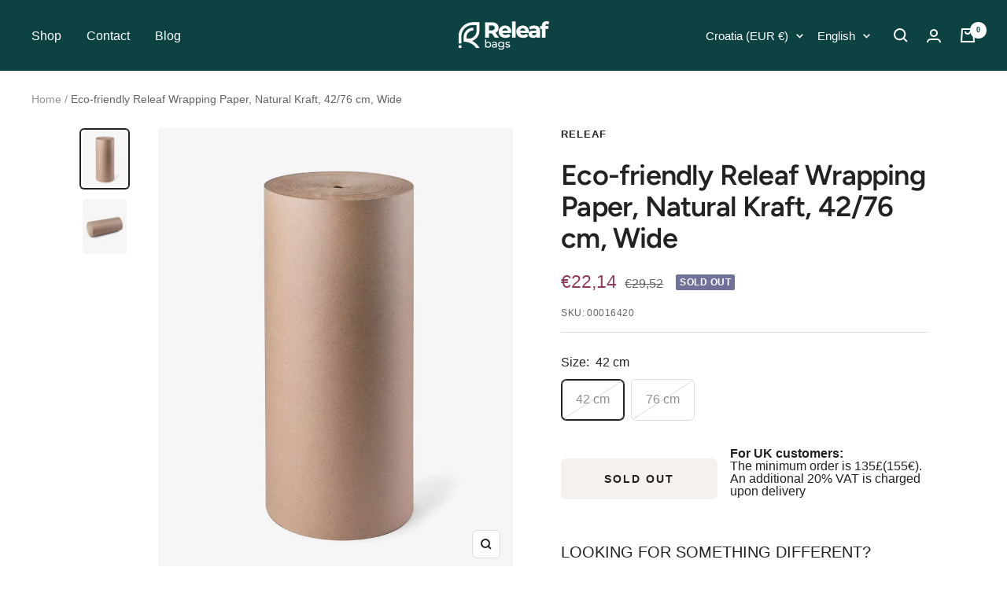

--- FILE ---
content_type: text/html; charset=UTF-8
request_url: https://www.modules4u.biz/shopify/exemptify/js/fix_prices_v1.js.php?shop=releaf-a19b.myshopify.com&country=SK&vat=&off&style=&inc_style=&vat_included_setting=false&hide_from_non_eu&tax_included=true&shop_currency=EUR&actual_currency=EUR&num_currencies=1&customer_exempt=&current_country=HR&
body_size: 185
content:
window.is_EU = false;var ev = new CustomEvent("ExemptifyLoaded");window.ExemptifyTriggerUpdate = function(){};window.customer_ip = "3.140.185.212";document.dispatchEvent(ev);

--- FILE ---
content_type: text/css
request_url: https://upload-widget.cloudinary.com/2.60.2/widget/main.css
body_size: 21237
content:
.tippy-box[data-animation=fade][data-state=hidden]{opacity:0}[data-tippy-root]{max-width:calc(100vw - 10px)}.tippy-box{color:#fff;white-space:normal;background-color:#333;border-radius:4px;outline:0;font-size:14px;line-height:1.4;transition-property:transform,visibility,opacity;position:relative}.tippy-box[data-placement^=top]>.tippy-arrow{bottom:0}.tippy-box[data-placement^=top]>.tippy-arrow:before{border-width:8px 8px 0;border-top-color:initial;transform-origin:top;bottom:-7px;left:0}.tippy-box[data-placement^=bottom]>.tippy-arrow{top:0}.tippy-box[data-placement^=bottom]>.tippy-arrow:before{border-width:0 8px 8px;border-bottom-color:initial;transform-origin:bottom;top:-7px;left:0}.tippy-box[data-placement^=left]>.tippy-arrow{right:0}.tippy-box[data-placement^=left]>.tippy-arrow:before{border-width:8px 0 8px 8px;border-left-color:initial;transform-origin:0;right:-7px}.tippy-box[data-placement^=right]>.tippy-arrow{left:0}.tippy-box[data-placement^=right]>.tippy-arrow:before{border-width:8px 8px 8px 0;border-right-color:initial;transform-origin:100%;left:-7px}.tippy-box[data-inertia][data-state=visible]{transition-timing-function:cubic-bezier(.54,1.5,.38,1.11)}.tippy-arrow{color:#333;width:16px;height:16px}.tippy-arrow:before{content:"";border-style:solid;border-color:transparent;position:absolute}.tippy-content{z-index:1;padding:5px 9px;position:relative}.tippy-touch{cursor:pointer!important}.tippy-notransition{transition:none!important}.tippy-popper{perspective:800px;z-index:9999;pointer-events:none;outline:0;max-width:400px;transition-timing-function:cubic-bezier(.165,.84,.44,1)}.tippy-popper.html-template{max-width:calc(100% - 20px)}.tippy-popper[x-placement^=top] [x-arrow]{border-top:7px solid #333;border-left:7px solid transparent;border-right:7px solid transparent;margin:0 9px;bottom:-7px}.tippy-popper[x-placement^=top] [x-arrow].arrow-small{border-top:5px solid #333;border-left:5px solid transparent;border-right:5px solid transparent;bottom:-5px}.tippy-popper[x-placement^=top] [x-arrow].arrow-big{border-top:10px solid #333;border-left:10px solid transparent;border-right:10px solid transparent;bottom:-10px}.tippy-popper[x-placement^=top] [x-circle]{transform-origin:0 33%}.tippy-popper[x-placement^=top] [x-circle].enter{opacity:1;transform:scale(1)translate(-50%,-55%)}.tippy-popper[x-placement^=top] [x-circle].leave{opacity:0;transform:scale(.15)translate(-50%,-50%)}.tippy-popper[x-placement^=top] .tippy-tooltip.light-theme [x-circle]{background-color:#fff}.tippy-popper[x-placement^=top] .tippy-tooltip.light-theme [x-arrow]{border-top:7px solid #fff;border-left:7px solid transparent;border-right:7px solid transparent}.tippy-popper[x-placement^=top] .tippy-tooltip.light-theme [x-arrow].arrow-small{border-top:5px solid #fff;border-left:5px solid transparent;border-right:5px solid transparent}.tippy-popper[x-placement^=top] .tippy-tooltip.light-theme [x-arrow].arrow-big{border-top:10px solid #fff;border-left:10px solid transparent;border-right:10px solid transparent}.tippy-popper[x-placement^=top] .tippy-tooltip.transparent-theme [x-circle]{background-color:rgba(0,0,0,.7)}.tippy-popper[x-placement^=top] .tippy-tooltip.transparent-theme [x-arrow]{border-top:7px solid rgba(0,0,0,.7);border-left:7px solid transparent;border-right:7px solid transparent}.tippy-popper[x-placement^=top] .tippy-tooltip.transparent-theme [x-arrow].arrow-small{border-top:5px solid rgba(0,0,0,.7);border-left:5px solid transparent;border-right:5px solid transparent}.tippy-popper[x-placement^=top] .tippy-tooltip.transparent-theme [x-arrow].arrow-big{border-top:10px solid rgba(0,0,0,.7);border-left:10px solid transparent;border-right:10px solid transparent}.tippy-popper[x-placement^=top] [data-animation=perspective]{transform-origin:bottom}.tippy-popper[x-placement^=top] [data-animation=perspective].enter{opacity:1;transform:translateY(-10px)rotateX(0)}.tippy-popper[x-placement^=top] [data-animation=perspective].leave{opacity:0;transform:translateY(0)rotateX(90deg)}.tippy-popper[x-placement^=top] [data-animation=fade].enter{opacity:1;transform:translateY(-10px)}.tippy-popper[x-placement^=top] [data-animation=fade].leave{opacity:0;transform:translateY(-10px)}.tippy-popper[x-placement^=top] [data-animation=shift].enter{opacity:1;transform:translateY(-10px)}.tippy-popper[x-placement^=top] [data-animation=shift].leave{opacity:0;transform:translateY(0)}.tippy-popper[x-placement^=top] [data-animation=scale].enter{opacity:1;transform:translateY(-10px)scale(1)}.tippy-popper[x-placement^=top] [data-animation=scale].leave{opacity:0;transform:translateY(0)scale(0)}.tippy-popper[x-placement^=bottom] [x-arrow]{border-bottom:7px solid #333;border-left:7px solid transparent;border-right:7px solid transparent;margin:0 9px;top:-7px}.tippy-popper[x-placement^=bottom] [x-arrow].arrow-small{border-bottom:5px solid #333;border-left:5px solid transparent;border-right:5px solid transparent;top:-5px}.tippy-popper[x-placement^=bottom] [x-arrow].arrow-big{border-bottom:10px solid #333;border-left:10px solid transparent;border-right:10px solid transparent;top:-10px}.tippy-popper[x-placement^=bottom] [x-circle]{transform-origin:0 -50%}.tippy-popper[x-placement^=bottom] [x-circle].enter{opacity:1;transform:scale(1)translate(-50%,-45%)}.tippy-popper[x-placement^=bottom] [x-circle].leave{opacity:0;transform:scale(.15)translate(-50%,-5%)}.tippy-popper[x-placement^=bottom] .tippy-tooltip.light-theme [x-circle]{background-color:#fff}.tippy-popper[x-placement^=bottom] .tippy-tooltip.light-theme [x-arrow]{border-bottom:7px solid #fff;border-left:7px solid transparent;border-right:7px solid transparent}.tippy-popper[x-placement^=bottom] .tippy-tooltip.light-theme [x-arrow].arrow-small{border-bottom:5px solid #fff;border-left:5px solid transparent;border-right:5px solid transparent}.tippy-popper[x-placement^=bottom] .tippy-tooltip.light-theme [x-arrow].arrow-big{border-bottom:10px solid #fff;border-left:10px solid transparent;border-right:10px solid transparent}.tippy-popper[x-placement^=bottom] .tippy-tooltip.transparent-theme [x-circle]{background-color:rgba(0,0,0,.7)}.tippy-popper[x-placement^=bottom] .tippy-tooltip.transparent-theme [x-arrow]{border-bottom:7px solid rgba(0,0,0,.7);border-left:7px solid transparent;border-right:7px solid transparent}.tippy-popper[x-placement^=bottom] .tippy-tooltip.transparent-theme [x-arrow].arrow-small{border-bottom:5px solid rgba(0,0,0,.7);border-left:5px solid transparent;border-right:5px solid transparent}.tippy-popper[x-placement^=bottom] .tippy-tooltip.transparent-theme [x-arrow].arrow-big{border-bottom:10px solid rgba(0,0,0,.7);border-left:10px solid transparent;border-right:10px solid transparent}.tippy-popper[x-placement^=bottom] [data-animation=perspective]{transform-origin:top}.tippy-popper[x-placement^=bottom] [data-animation=perspective].enter{opacity:1;transform:translateY(10px)rotateX(0)}.tippy-popper[x-placement^=bottom] [data-animation=perspective].leave{opacity:0;transform:translateY(0)rotateX(-90deg)}.tippy-popper[x-placement^=bottom] [data-animation=fade].enter{opacity:1;transform:translateY(10px)}.tippy-popper[x-placement^=bottom] [data-animation=fade].leave{opacity:0;transform:translateY(10px)}.tippy-popper[x-placement^=bottom] [data-animation=shift].enter{opacity:1;transform:translateY(10px)}.tippy-popper[x-placement^=bottom] [data-animation=shift].leave{opacity:0;transform:translateY(0)}.tippy-popper[x-placement^=bottom] [data-animation=scale].enter{opacity:1;transform:translateY(10px)scale(1)}.tippy-popper[x-placement^=bottom] [data-animation=scale].leave{opacity:0;transform:translateY(0)scale(0)}.tippy-popper[x-placement^=left] [x-arrow]{border-top:7px solid transparent;border-bottom:7px solid transparent;border-left:7px solid #333;margin:6px 0;right:-7px}.tippy-popper[x-placement^=left] [x-arrow].arrow-small{border-top:5px solid transparent;border-bottom:5px solid transparent;border-left:5px solid #333;right:-5px}.tippy-popper[x-placement^=left] [x-arrow].arrow-big{border-top:10px solid transparent;border-bottom:10px solid transparent;border-left:10px solid #333;right:-10px}.tippy-popper[x-placement^=left] [x-circle]{transform-origin:50% 0}.tippy-popper[x-placement^=left] [x-circle].enter{opacity:1;transform:scale(1)translate(-50%,-50%)}.tippy-popper[x-placement^=left] [x-circle].leave{opacity:0;transform:scale(.15)translate(-50%,-50%)}.tippy-popper[x-placement^=left] .tippy-tooltip.light-theme [x-circle]{background-color:#fff}.tippy-popper[x-placement^=left] .tippy-tooltip.light-theme [x-arrow]{border-top:7px solid transparent;border-bottom:7px solid transparent;border-left:7px solid #fff}.tippy-popper[x-placement^=left] .tippy-tooltip.light-theme [x-arrow].arrow-small{border-top:5px solid transparent;border-bottom:5px solid transparent;border-left:5px solid #fff}.tippy-popper[x-placement^=left] .tippy-tooltip.light-theme [x-arrow].arrow-big{border-top:10px solid transparent;border-bottom:10px solid transparent;border-left:10px solid #fff}.tippy-popper[x-placement^=left] .tippy-tooltip.transparent-theme [x-circle]{background-color:rgba(0,0,0,.7)}.tippy-popper[x-placement^=left] .tippy-tooltip.transparent-theme [x-arrow]{border-top:7px solid transparent;border-bottom:7px solid transparent;border-left:7px solid rgba(0,0,0,.7)}.tippy-popper[x-placement^=left] .tippy-tooltip.transparent-theme [x-arrow].arrow-small{border-top:5px solid transparent;border-bottom:5px solid transparent;border-left:5px solid rgba(0,0,0,.7)}.tippy-popper[x-placement^=left] .tippy-tooltip.transparent-theme [x-arrow].arrow-big{border-top:10px solid transparent;border-bottom:10px solid transparent;border-left:10px solid rgba(0,0,0,.7)}.tippy-popper[x-placement^=left] [data-animation=perspective]{transform-origin:100%}.tippy-popper[x-placement^=left] [data-animation=perspective].enter{opacity:1;transform:translate(-10px)rotateY(0)}.tippy-popper[x-placement^=left] [data-animation=perspective].leave{opacity:0;transform:translate(0)rotateY(-90deg)}.tippy-popper[x-placement^=left] [data-animation=fade].enter{opacity:1;transform:translate(-10px)}.tippy-popper[x-placement^=left] [data-animation=fade].leave{opacity:0;transform:translate(-10px)}.tippy-popper[x-placement^=left] [data-animation=shift].enter{opacity:1;transform:translate(-10px)}.tippy-popper[x-placement^=left] [data-animation=shift].leave{opacity:0;transform:translate(0)}.tippy-popper[x-placement^=left] [data-animation=scale].enter{opacity:1;transform:translate(-10px)scale(1)}.tippy-popper[x-placement^=left] [data-animation=scale].leave{opacity:0;transform:translate(0)scale(0)}.tippy-popper[x-placement^=right] [x-arrow]{border-top:7px solid transparent;border-bottom:7px solid transparent;border-right:7px solid #333;margin:6px 0;left:-7px}.tippy-popper[x-placement^=right] [x-arrow].arrow-small{border-top:5px solid transparent;border-bottom:5px solid transparent;border-right:5px solid #333;left:-5px}.tippy-popper[x-placement^=right] [x-arrow].arrow-big{border-top:10px solid transparent;border-bottom:10px solid transparent;border-right:10px solid #333;left:-10px}.tippy-popper[x-placement^=right] [x-circle]{transform-origin:-50% 0}.tippy-popper[x-placement^=right] [x-circle].enter{opacity:1;transform:scale(1)translate(-50%,-50%)}.tippy-popper[x-placement^=right] [x-circle].leave{opacity:0;transform:scale(.15)translate(-50%,-50%)}.tippy-popper[x-placement^=right] .tippy-tooltip.light-theme [x-circle]{background-color:#fff}.tippy-popper[x-placement^=right] .tippy-tooltip.light-theme [x-arrow]{border-top:7px solid transparent;border-bottom:7px solid transparent;border-right:7px solid #fff}.tippy-popper[x-placement^=right] .tippy-tooltip.light-theme [x-arrow].arrow-small{border-top:5px solid transparent;border-bottom:5px solid transparent;border-right:5px solid #fff}.tippy-popper[x-placement^=right] .tippy-tooltip.light-theme [x-arrow].arrow-big{border-top:10px solid transparent;border-bottom:10px solid transparent;border-right:10px solid #fff}.tippy-popper[x-placement^=right] .tippy-tooltip.transparent-theme [x-circle]{background-color:rgba(0,0,0,.7)}.tippy-popper[x-placement^=right] .tippy-tooltip.transparent-theme [x-arrow]{border-top:7px solid transparent;border-bottom:7px solid transparent;border-right:7px solid rgba(0,0,0,.7)}.tippy-popper[x-placement^=right] .tippy-tooltip.transparent-theme [x-arrow].arrow-small{border-top:5px solid transparent;border-bottom:5px solid transparent;border-right:5px solid rgba(0,0,0,.7)}.tippy-popper[x-placement^=right] .tippy-tooltip.transparent-theme [x-arrow].arrow-big{border-top:10px solid transparent;border-bottom:10px solid transparent;border-right:10px solid rgba(0,0,0,.7)}.tippy-popper[x-placement^=right] [data-animation=perspective]{transform-origin:0}.tippy-popper[x-placement^=right] [data-animation=perspective].enter{opacity:1;transform:translate(10px)rotateY(0)}.tippy-popper[x-placement^=right] [data-animation=perspective].leave{opacity:0;transform:translate(0)rotateY(90deg)}.tippy-popper[x-placement^=right] [data-animation=fade].enter{opacity:1;transform:translate(10px)}.tippy-popper[x-placement^=right] [data-animation=fade].leave{opacity:0;transform:translate(10px)}.tippy-popper[x-placement^=right] [data-animation=shift].enter{opacity:1;transform:translate(10px)}.tippy-popper[x-placement^=right] [data-animation=shift].leave{opacity:0;transform:translate(0)}.tippy-popper[x-placement^=right] [data-animation=scale].enter{opacity:1;transform:translate(10px)scale(1)}.tippy-popper[x-placement^=right] [data-animation=scale].leave{opacity:0;transform:translate(0)scale(0)}.tippy-popper .tippy-tooltip.transparent-theme{background-color:rgba(0,0,0,.7)}.tippy-popper .tippy-tooltip.transparent-theme[data-animatefill]{background-color:transparent}.tippy-popper .tippy-tooltip.light-theme{color:#26323d;background-color:#fff;box-shadow:0 4px 20px 4px rgba(0,20,60,.1),0 4px 80px -8px rgba(0,20,60,.2)}.tippy-popper .tippy-tooltip.light-theme[data-animatefill]{background-color:transparent}.tippy-tooltip{color:#fff;text-align:center;will-change:transform;-webkit-font-smoothing:antialiased;-moz-osx-font-smoothing:grayscale;background-color:#333;border-radius:4px;padding:.4rem .8rem;font-size:.95rem;position:relative}.tippy-tooltip--small{padding:.25rem .5rem;font-size:.8rem}.tippy-tooltip--big{padding:.6rem 1.2rem;font-size:1.2rem}.tippy-tooltip[data-animatefill]{background-color:transparent;overflow:hidden}.tippy-tooltip[data-interactive]{pointer-events:auto}.tippy-tooltip[data-inertia]{transition-timing-function:cubic-bezier(.53,2,.36,.85)}.tippy-tooltip [x-arrow]{width:0;height:0;position:absolute}.tippy-tooltip [x-circle]{will-change:transform;z-index:-1;background-color:#333;border-radius:50%;width:calc(110% + 2rem);transition:all;position:absolute;top:50%;left:50%;overflow:hidden}.tippy-tooltip [x-circle]:before{content:"";float:left;padding-top:90%}@media (max-width:450px){.tippy-popper{max-width:calc(100% - 20px)}}html input[type=button]{-webkit-appearance:button;cursor:pointer}input[type=reset]{-webkit-appearance:button;cursor:pointer}input[type=submit]{-webkit-appearance:button;cursor:pointer}button::-moz-focus-inner{border:0;padding:0}input::-moz-focus-inner{border:0;padding:0}input[type=checkbox]{box-sizing:border-box;padding:0}input[type=radio]{box-sizing:border-box;padding:0}input[type=number]::-webkit-inner-spin-button{height:auto}input[type=number]::-webkit-outer-spin-button{height:auto}input[type=search]::-webkit-search-cancel-button{-webkit-appearance:none}input[type=search]::-webkit-search-decoration{-webkit-appearance:none}.clearfix:after{content:"";clear:both;display:block}.ellipsis{white-space:nowrap;text-overflow:ellipsis;overflow:hidden}html{box-sizing:border-box}*,:before,:after{-webkit-box-sizing:inherit;box-sizing:inherit}*{max-height:1000000px}body{color:#5b616a;-webkit-font-smoothing:antialiased;-moz-osx-font-smoothing:grayscale;background:#fff;min-width:320px;font:12px/1.333 Fira Sans,Arial,Helvetica Neue,Helvetica,sans-serif}img{max-width:100%;height:auto}.gm-style img{max-width:none}.error-msg{color:#ff620c;padding:0 0 0 16px;font-size:12px;line-height:18px;position:relative}.error-msg:before{content:"";background-size:100% 100%;width:13px;height:11px;position:absolute;top:2px;left:0}.bg-color{background:#e4ebf1}#wrapper{width:100%;min-height:100vh;padding-top:7rem;position:relative;overflow:hidden}@media (max-width:785px){#wrapper{padding-top:9.5rem}}.header-animation #wrapper{padding-top:4rem;transition:padding-top 1s ease-out}h1,.h1,h2,.h2,h3,.h3,h4,.h4,h5,.h5,h6,.h6,.h{color:#000;margin:0 0 14px;font-family:inherit;font-weight:500;line-height:1.15}h1,.h1{font-size:18px}h2,.h2{font-size:17px}h3,.h3{font-size:16px}h4,.h4{font-size:14px}h5,.h5{font-size:12px}h6,.h6{font-size:10px}p{margin:0 0 1em}p.lg{font-size:14px;line-height:1.286}a{color:#0078ff;outline:none;text-decoration:none}form,fieldset{border-style:none;margin:0;padding:0}textarea{-webkit-appearance:none;box-sizing:border-box;color:currentColor;border-style:solid;border-width:1px;border-radius:4px;outline:none;height:30px;padding:.5em .7em}input[type=text]{-webkit-appearance:none;box-sizing:border-box;color:currentColor;border-style:solid;border-width:1px;border-radius:4px;outline:none;height:30px;padding:.5em .7em}input[type=tel]{-webkit-appearance:none;box-sizing:border-box;color:currentColor;border-style:solid;border-width:1px;border-radius:4px;outline:none;height:30px;padding:.5em .7em}input[type=email]{-webkit-appearance:none;box-sizing:border-box;color:currentColor;border-style:solid;border-width:1px;border-radius:4px;outline:none;height:30px;padding:.5em .7em}input[type=password]{-webkit-appearance:none;box-sizing:border-box;color:currentColor;border-style:solid;border-width:1px;border-radius:4px;outline:none;height:30px;padding:.5em .7em}input[type=text]:focus-visible{outline:2px solid #007bff}input[type=tel]:focus-visible{outline:2px solid #007bff}input[type=email]:focus-visible{outline:2px solid #007bff}input[type=password]:focus-visible{outline:2px solid #007bff}textarea:focus-visible{outline:2px solid #007bff}input[type=text]::-webkit-input-placeholder{color:#323a45}input[type=tel]::-webkit-input-placeholder{color:#323a45}input[type=email]::-webkit-input-placeholder{color:#323a45}input[type=password]::-webkit-input-placeholder{color:#323a45}textarea::-webkit-input-placeholder{color:#323a45}input[type=text]::-moz-placeholder{opacity:1;color:#323a45}input[type=tel]::-moz-placeholder{opacity:1;color:#323a45}input[type=email]::-moz-placeholder{opacity:1;color:#323a45}input[type=password]::-moz-placeholder{opacity:1;color:#323a45}textarea::-moz-placeholder{opacity:1;color:#323a45}input[type=text]:-moz-placeholder-shown{color:#323a45}input[type=tel]:-moz-placeholder-shown{color:#323a45}input[type=email]:-moz-placeholder-shown{color:#323a45}input[type=password]:-moz-placeholder-shown{color:#323a45}textarea:-moz-placeholder-shown{color:#323a45}input[type=text]:-ms-placeholder-shown{color:#323a45}input[type=tel]:-ms-placeholder-shown{color:#323a45}input[type=email]:-ms-placeholder-shown{color:#323a45}input[type=password]:-ms-placeholder-shown{color:#323a45}textarea:-ms-placeholder-shown{color:#323a45}textarea.placeholder{color:#323a45}input[type=text].placeholder{color:#323a45}input[type=tel].placeholder{color:#323a45}input[type=email].placeholder{color:#323a45}input[type=password].placeholder{color:#323a45}textarea:disabled{background:#e4ebf1;border-color:#e0e0e0}input[type=text]:disabled{background:#e4ebf1;border-color:#e0e0e0}input[type=tel]:disabled{background:#e4ebf1;border-color:#e0e0e0}input[type=email]:disabled{background:#e4ebf1;border-color:#e0e0e0}input[type=password]:disabled{background:#e4ebf1;border-color:#e0e0e0}input[type=text]:disabled::-webkit-input-placeholder{color:#90a0b3}input[type=tel]:disabled::-webkit-input-placeholder{color:#90a0b3}input[type=email]:disabled::-webkit-input-placeholder{color:#90a0b3}input[type=password]:disabled::-webkit-input-placeholder{color:#90a0b3}textarea:disabled::-webkit-input-placeholder{color:#90a0b3}input[type=text]:disabled::-moz-placeholder{opacity:1;color:#90a0b3}input[type=tel]:disabled::-moz-placeholder{opacity:1;color:#90a0b3}input[type=email]:disabled::-moz-placeholder{opacity:1;color:#90a0b3}input[type=password]:disabled::-moz-placeholder{opacity:1;color:#90a0b3}textarea:disabled::-moz-placeholder{opacity:1;color:#90a0b3}input[type=text]:disabled:-moz-placeholder-shown{color:#90a0b3}input[type=tel]:disabled:-moz-placeholder-shown{color:#90a0b3}input[type=email]:disabled:-moz-placeholder-shown{color:#90a0b3}input[type=password]:disabled:-moz-placeholder-shown{color:#90a0b3}textarea:disabled:-moz-placeholder-shown{color:#90a0b3}input[type=text]:disabled:-ms-placeholder-shown{color:#90a0b3}input[type=tel]:disabled:-ms-placeholder-shown{color:#90a0b3}input[type=email]:disabled:-ms-placeholder-shown{color:#90a0b3}input[type=password]:disabled:-ms-placeholder-shown{color:#90a0b3}textarea:disabled:-ms-placeholder-shown{color:#90a0b3}textarea:disabled.placeholder{color:#90a0b3}input[type=text]:disabled.placeholder{color:#90a0b3}input[type=tel]:disabled.placeholder{color:#90a0b3}input[type=email]:disabled.placeholder{color:#90a0b3}input[type=password]:disabled.placeholder{color:#90a0b3}textarea.error{border-color:#ff620c}input[type=text].error{border-color:#ff620c}input[type=tel].error{border-color:#ff620c}input[type=email].error{border-color:#ff620c}input[type=password].error{border-color:#ff620c}textarea.success{border-color:#20b832}input[type=text].success{border-color:#20b832}input[type=tel].success{border-color:#20b832}input[type=email].success{border-color:#20b832}input[type=password].success{border-color:#20b832}.has-error textarea{border-color:#ff620c}.has-error input[type=text]{border-color:#ff620c}.has-error input[type=tel]{border-color:#ff620c}.has-error input[type=email]{border-color:#ff620c}.has-error input[type=search]{border-color:#ff620c}.has-error input[type=password]{border-color:#ff620c}.has-success textarea{border-color:#20b832}.has-success input[type=text]{border-color:#20b832}.has-success input[type=tel]{border-color:#20b832}.has-success input[type=email]{border-color:#20b832}.has-success input[type=search]{border-color:#20b832}.has-success input[type=password]{border-color:#20b832}select{-webkit-border-radius:0}textarea{resize:vertical;vertical-align:top;height:auto}button{-webkit-appearance:none;cursor:pointer;-webkit-border-radius:0;outline:none}input[type=button]{-webkit-appearance:none;cursor:pointer;-webkit-border-radius:0;outline:none}input[type=reset]{-webkit-appearance:none;cursor:pointer;-webkit-border-radius:0;outline:none}input[type=file]{-webkit-appearance:none;cursor:pointer;-webkit-border-radius:0;outline:none}input[type=submit]{-webkit-appearance:none;cursor:pointer;-webkit-border-radius:0;outline:none}button:focus-visible{outline:2px solid #007bff}input[type=button]:focus-visible{outline:2px solid #007bff}input[type=reset]:focus-visible{outline:2px solid #007bff}input[type=file]:focus-visible{outline:2px solid #007bff}input[type=submit]:focus-visible{outline:2px solid #007bff}button{background:0 0;border:0;padding:0}.pos-sta{position:static!important}.pos-rel{position:relative!important}.pos-abs{position:absolute!important}.pos-fix{position:fixed!important}.pos-sti{position:-webkit-sticky!important;position:sticky!important}.pos-t{top:0}.pos-r{right:0}.pos-b{bottom:0}.pos-l{left:0}.pos-bl{bottom:0;left:0}.pos-tl{top:0;left:0}.pos-tr{top:0;right:0}.pos-br{bottom:0;right:0}.align-baseline{vertical-align:baseline!important}.align-top{vertical-align:top!important}.align-middle{vertical-align:middle!important}.align-bottom{vertical-align:bottom!important}.align-text-bottom{vertical-align:text-bottom!important}.align-text-top{vertical-align:text-top!important}.text-center{text-align:center!important}.text-left{text-align:left!important}.text-right{text-align:right!important}.flex-reverse{-ms-flex-wrap:reverse!important;flex-wrap:reverse!important}.justify-content-start{justify-content:flex-start!important}.justify-content-end{justify-content:flex-end!important}.justify-content-center{justify-content:center!important}.justify-content-between{justify-content:space-between!important}.justify-content-around{justify-content:space-around!important}.align-items-start{align-items:flex-start!important}.align-items-end{align-items:flex-end!important}.align-items-center{align-items:center!important}.align-items-baseline{align-items:baseline!important}.align-items-stretch{align-items:stretch!important}.align-content-start{align-content:flex-start!important}.align-content-end{align-content:flex-end!important}.align-content-center{align-content:center!important}.align-content-between{align-content:space-between!important}.align-content-around{align-content:space-around!important}.align-content-stretch{align-content:stretch!important}.align-self-auto{align-self:auto!important}.align-self-start{align-self:flex-start!important}.align-self-end{align-self:flex-end!important}.align-self-center{align-self:center!important}.align-self-baseline{align-self:baseline!important}.align-self-stretch{align-self:stretch!important}.flex-noshrink{box-sizing:border-box;flex:1 0 auto}.flex-none{box-sizing:border-box;flex:none}.flex-nogrow{box-sizing:border-box;flex:0 auto}.flex-grow{flex:100%}.p-0{padding:0!important}.m-0{margin:0!important}@media (min-width:576px){.p-phone-0{padding:0!important}.m-phone-0{margin:0!important}}@media (min-width:768px){.p-tablet-0{padding:0!important}.m-tablet-0{margin:0!important}}@media (min-width:992px){.p-desktop-0{padding:0!important}.m-desktop-0{margin:0!important}}.p-1{padding:.25rem!important}.m-1{margin:.25rem!important}@media (min-width:576px){.p-phone-1{padding:.25rem!important}.m-phone-1{margin:.25rem!important}}@media (min-width:768px){.p-tablet-1{padding:.25rem!important}.m-tablet-1{margin:.25rem!important}}@media (min-width:992px){.p-desktop-1{padding:.25rem!important}.m-desktop-1{margin:.25rem!important}}.p-2{padding:.5rem!important}.m-2{margin:.5rem!important}@media (min-width:576px){.p-phone-2{padding:.5rem!important}.m-phone-2{margin:.5rem!important}}@media (min-width:768px){.p-tablet-2{padding:.5rem!important}.m-tablet-2{margin:.5rem!important}}@media (min-width:992px){.p-desktop-2{padding:.5rem!important}.m-desktop-2{margin:.5rem!important}}.p-3{padding:1rem!important}.m-3{margin:1rem!important}@media (min-width:576px){.p-phone-3{padding:1rem!important}.m-phone-3{margin:1rem!important}}@media (min-width:768px){.p-tablet-3{padding:1rem!important}.m-tablet-3{margin:1rem!important}}@media (min-width:992px){.p-desktop-3{padding:1rem!important}.m-desktop-3{margin:1rem!important}}.p-4{padding:1.5rem!important}.m-4{margin:1.5rem!important}@media (min-width:576px){.p-phone-4{padding:1.5rem!important}.m-phone-4{margin:1.5rem!important}}@media (min-width:768px){.p-tablet-4{padding:1.5rem!important}.m-tablet-4{margin:1.5rem!important}}@media (min-width:992px){.p-desktop-4{padding:1.5rem!important}.m-desktop-4{margin:1.5rem!important}}.p-5{padding:2rem!important}.m-5{margin:2rem!important}@media (min-width:576px){.p-phone-5{padding:2rem!important}.m-phone-5{margin:2rem!important}}@media (min-width:768px){.p-tablet-5{padding:2rem!important}.m-tablet-5{margin:2rem!important}}@media (min-width:992px){.p-desktop-5{padding:2rem!important}.m-desktop-5{margin:2rem!important}}.p-6{padding:3rem!important}.m-6{margin:3rem!important}@media (min-width:576px){.p-phone-6{padding:3rem!important}.m-phone-6{margin:3rem!important}}@media (min-width:768px){.p-tablet-6{padding:3rem!important}.m-tablet-6{margin:3rem!important}}@media (min-width:992px){.p-desktop-6{padding:3rem!important}.m-desktop-6{margin:3rem!important}}@media (min-width:576px){.p-phone-0{padding:0!important}.m-phone-0{margin:0!important}}@media (min-width:768px){.p-tablet-0{padding:0!important}.m-tablet-0{margin:0!important}}@media (min-width:992px){.p-desktop-0{padding:0!important}.m-desktop-0{margin:0!important}}@media (min-width:576px){.p-phone-1{padding:.25rem!important}.m-phone-1{margin:.25rem!important}}@media (min-width:768px){.p-tablet-1{padding:.25rem!important}.m-tablet-1{margin:.25rem!important}}@media (min-width:992px){.p-desktop-1{padding:.25rem!important}.m-desktop-1{margin:.25rem!important}}@media (min-width:576px){.p-phone-2{padding:.5rem!important}.m-phone-2{margin:.5rem!important}}@media (min-width:768px){.p-tablet-2{padding:.5rem!important}.m-tablet-2{margin:.5rem!important}}@media (min-width:992px){.p-desktop-2{padding:.5rem!important}.m-desktop-2{margin:.5rem!important}}@media (min-width:576px){.p-phone-3{padding:1rem!important}.m-phone-3{margin:1rem!important}}@media (min-width:768px){.p-tablet-3{padding:1rem!important}.m-tablet-3{margin:1rem!important}}@media (min-width:992px){.p-desktop-3{padding:1rem!important}.m-desktop-3{margin:1rem!important}}@media (min-width:576px){.p-phone-4{padding:1.5rem!important}.m-phone-4{margin:1.5rem!important}}@media (min-width:768px){.p-tablet-4{padding:1.5rem!important}.m-tablet-4{margin:1.5rem!important}}@media (min-width:992px){.p-desktop-4{padding:1.5rem!important}.m-desktop-4{margin:1.5rem!important}}@media (min-width:576px){.p-phone-5{padding:2rem!important}.m-phone-5{margin:2rem!important}}@media (min-width:768px){.p-tablet-5{padding:2rem!important}.m-tablet-5{margin:2rem!important}}@media (min-width:992px){.p-desktop-5{padding:2rem!important}.m-desktop-5{margin:2rem!important}}@media (min-width:576px){.p-phone-6{padding:3rem!important}.m-phone-6{margin:3rem!important}}@media (min-width:768px){.p-tablet-6{padding:3rem!important}.m-tablet-6{margin:3rem!important}}@media (min-width:992px){.p-desktop-6{padding:3rem!important}.m-desktop-6{margin:3rem!important}}.pt-0{padding-top:0!important}.pt-1{padding-top:.25rem!important}.pt-2{padding-top:.5rem!important}.pt-3{padding-top:1rem!important}.pt-4{padding-top:1.5rem!important}.pt-5{padding-top:2rem!important}.pt-6{padding-top:3rem!important}.pr-0{padding-right:0!important}.pr-1{padding-right:.25rem!important}.pr-2{padding-right:.5rem!important}.pr-3{padding-right:1rem!important}.pr-4{padding-right:1.5rem!important}.pr-5{padding-right:2rem!important}.pr-6{padding-right:3rem!important}.pb-0{padding-bottom:0!important}.pb-1{padding-bottom:.25rem!important}.pb-2{padding-bottom:.5rem!important}.pb-3{padding-bottom:1rem!important}.pb-4{padding-bottom:1.5rem!important}.pb-5{padding-bottom:2rem!important}.pb-6{padding-bottom:3rem!important}.pl-0{padding-left:0!important}.pl-1{padding-left:.25rem!important}.pl-2{padding-left:.5rem!important}.pl-3{padding-left:1rem!important}.pl-4{padding-left:1.5rem!important}.pl-5{padding-left:2rem!important}.pl-6{padding-left:3rem!important}@media (min-width:576px){.pt-phone-0{padding-top:0!important}}@media (min-width:768px){.pt-tablet-0{padding-top:0!important}}@media (min-width:992px){.pt-desktop-0{padding-top:0!important}}@media (min-width:576px){.pt-phone-1{padding-top:.25rem!important}}@media (min-width:768px){.pt-tablet-1{padding-top:.25rem!important}}@media (min-width:992px){.pt-desktop-1{padding-top:.25rem!important}}@media (min-width:576px){.pt-phone-2{padding-top:.5rem!important}}@media (min-width:768px){.pt-tablet-2{padding-top:.5rem!important}}@media (min-width:992px){.pt-desktop-2{padding-top:.5rem!important}}@media (min-width:576px){.pt-phone-3{padding-top:1rem!important}}@media (min-width:768px){.pt-tablet-3{padding-top:1rem!important}}@media (min-width:992px){.pt-desktop-3{padding-top:1rem!important}}@media (min-width:576px){.pt-phone-4{padding-top:1.5rem!important}}@media (min-width:768px){.pt-tablet-4{padding-top:1.5rem!important}}@media (min-width:992px){.pt-desktop-4{padding-top:1.5rem!important}}@media (min-width:576px){.pt-phone-5{padding-top:2rem!important}}@media (min-width:768px){.pt-tablet-5{padding-top:2rem!important}}@media (min-width:992px){.pt-desktop-5{padding-top:2rem!important}}@media (min-width:576px){.pt-phone-6{padding-top:3rem!important}}@media (min-width:768px){.pt-tablet-6{padding-top:3rem!important}}@media (min-width:992px){.pt-desktop-6{padding-top:3rem!important}}@media (min-width:576px){.pr-phone-0{padding-right:0!important}}@media (min-width:768px){.pr-tablet-0{padding-right:0!important}}@media (min-width:992px){.pr-desktop-0{padding-right:0!important}}@media (min-width:576px){.pr-phone-1{padding-right:.25rem!important}}@media (min-width:768px){.pr-tablet-1{padding-right:.25rem!important}}@media (min-width:992px){.pr-desktop-1{padding-right:.25rem!important}}@media (min-width:576px){.pr-phone-2{padding-right:.5rem!important}}@media (min-width:768px){.pr-tablet-2{padding-right:.5rem!important}}@media (min-width:992px){.pr-desktop-2{padding-right:.5rem!important}}@media (min-width:576px){.pr-phone-3{padding-right:1rem!important}}@media (min-width:768px){.pr-tablet-3{padding-right:1rem!important}}@media (min-width:992px){.pr-desktop-3{padding-right:1rem!important}}@media (min-width:576px){.pr-phone-4{padding-right:1.5rem!important}}@media (min-width:768px){.pr-tablet-4{padding-right:1.5rem!important}}@media (min-width:992px){.pr-desktop-4{padding-right:1.5rem!important}}@media (min-width:576px){.pr-phone-5{padding-right:2rem!important}}@media (min-width:768px){.pr-tablet-5{padding-right:2rem!important}}@media (min-width:992px){.pr-desktop-5{padding-right:2rem!important}}@media (min-width:576px){.pr-phone-6{padding-right:3rem!important}}@media (min-width:768px){.pr-tablet-6{padding-right:3rem!important}}@media (min-width:992px){.pr-desktop-6{padding-right:3rem!important}}@media (min-width:576px){.pb-phone-0{padding-bottom:0!important}}@media (min-width:768px){.pb-tablet-0{padding-bottom:0!important}}@media (min-width:992px){.pb-desktop-0{padding-bottom:0!important}}@media (min-width:576px){.pb-phone-1{padding-bottom:.25rem!important}}@media (min-width:768px){.pb-tablet-1{padding-bottom:.25rem!important}}@media (min-width:992px){.pb-desktop-1{padding-bottom:.25rem!important}}@media (min-width:576px){.pb-phone-2{padding-bottom:.5rem!important}}@media (min-width:768px){.pb-tablet-2{padding-bottom:.5rem!important}}@media (min-width:992px){.pb-desktop-2{padding-bottom:.5rem!important}}@media (min-width:576px){.pb-phone-3{padding-bottom:1rem!important}}@media (min-width:768px){.pb-tablet-3{padding-bottom:1rem!important}}@media (min-width:992px){.pb-desktop-3{padding-bottom:1rem!important}}@media (min-width:576px){.pb-phone-4{padding-bottom:1.5rem!important}}@media (min-width:768px){.pb-tablet-4{padding-bottom:1.5rem!important}}@media (min-width:992px){.pb-desktop-4{padding-bottom:1.5rem!important}}@media (min-width:576px){.pb-phone-5{padding-bottom:2rem!important}}@media (min-width:768px){.pb-tablet-5{padding-bottom:2rem!important}}@media (min-width:992px){.pb-desktop-5{padding-bottom:2rem!important}}@media (min-width:576px){.pb-phone-6{padding-bottom:3rem!important}}@media (min-width:768px){.pb-tablet-6{padding-bottom:3rem!important}}@media (min-width:992px){.pb-desktop-6{padding-bottom:3rem!important}}@media (min-width:576px){.pl-phone-0{padding-left:0!important}}@media (min-width:768px){.pl-tablet-0{padding-left:0!important}}@media (min-width:992px){.pl-desktop-0{padding-left:0!important}}@media (min-width:576px){.pl-phone-1{padding-left:.25rem!important}}@media (min-width:768px){.pl-tablet-1{padding-left:.25rem!important}}@media (min-width:992px){.pl-desktop-1{padding-left:.25rem!important}}@media (min-width:576px){.pl-phone-2{padding-left:.5rem!important}}@media (min-width:768px){.pl-tablet-2{padding-left:.5rem!important}}@media (min-width:992px){.pl-desktop-2{padding-left:.5rem!important}}@media (min-width:576px){.pl-phone-3{padding-left:1rem!important}}@media (min-width:768px){.pl-tablet-3{padding-left:1rem!important}}@media (min-width:992px){.pl-desktop-3{padding-left:1rem!important}}@media (min-width:576px){.pl-phone-4{padding-left:1.5rem!important}}@media (min-width:768px){.pl-tablet-4{padding-left:1.5rem!important}}@media (min-width:992px){.pl-desktop-4{padding-left:1.5rem!important}}@media (min-width:576px){.pl-phone-5{padding-left:2rem!important}}@media (min-width:768px){.pl-tablet-5{padding-left:2rem!important}}@media (min-width:992px){.pl-desktop-5{padding-left:2rem!important}}@media (min-width:576px){.pl-phone-6{padding-left:3rem!important}}@media (min-width:768px){.pl-tablet-6{padding-left:3rem!important}}@media (min-width:992px){.pl-desktop-6{padding-left:3rem!important}}.mt-0{margin-top:0!important}.mt-1{margin-top:.25rem!important}.mt-2{margin-top:.5rem!important}.mt-3{margin-top:1rem!important}.mt-4{margin-top:1.5rem!important}.mt-5{margin-top:2rem!important}.mt-6{margin-top:3rem!important}.mr-0{margin-right:0!important}.mr-1{margin-right:.25rem!important}.mr-2{margin-right:.5rem!important}.mr-3{margin-right:1rem!important}.mr-4{margin-right:1.5rem!important}.mr-5{margin-right:2rem!important}.mr-6{margin-right:3rem!important}.mb-0{margin-bottom:0!important}.mb-1{margin-bottom:.25rem!important}.mb-2{margin-bottom:.5rem!important}.mb-3{margin-bottom:1rem!important}.mb-4{margin-bottom:1.5rem!important}.mb-5{margin-bottom:2rem!important}.mb-6{margin-bottom:3rem!important}.ml-0{margin-left:0!important}.ml-1{margin-left:.25rem!important}.ml-2{margin-left:.5rem!important}.ml-3{margin-left:1rem!important}.ml-4{margin-left:1.5rem!important}.ml-5{margin-left:2rem!important}.ml-6{margin-left:3rem!important}@media (min-width:576px){.mt-phone-0{padding-top:0!important}}@media (min-width:768px){.mt-tablet-0{padding-top:0!important}}@media (min-width:992px){.mt-desktop-0{padding-top:0!important}}@media (min-width:576px){.mt-phone-1{padding-top:.25rem!important}}@media (min-width:768px){.mt-tablet-1{padding-top:.25rem!important}}@media (min-width:992px){.mt-desktop-1{padding-top:.25rem!important}}@media (min-width:576px){.mt-phone-2{padding-top:.5rem!important}}@media (min-width:768px){.mt-tablet-2{padding-top:.5rem!important}}@media (min-width:992px){.mt-desktop-2{padding-top:.5rem!important}}@media (min-width:576px){.mt-phone-3{padding-top:1rem!important}}@media (min-width:768px){.mt-tablet-3{padding-top:1rem!important}}@media (min-width:992px){.mt-desktop-3{padding-top:1rem!important}}@media (min-width:576px){.mt-phone-4{padding-top:1.5rem!important}}@media (min-width:768px){.mt-tablet-4{padding-top:1.5rem!important}}@media (min-width:992px){.mt-desktop-4{padding-top:1.5rem!important}}@media (min-width:576px){.mt-phone-5{padding-top:2rem!important}}@media (min-width:768px){.mt-tablet-5{padding-top:2rem!important}}@media (min-width:992px){.mt-desktop-5{padding-top:2rem!important}}@media (min-width:576px){.mt-phone-6{padding-top:3rem!important}}@media (min-width:768px){.mt-tablet-6{padding-top:3rem!important}}@media (min-width:992px){.mt-desktop-6{padding-top:3rem!important}}@media (min-width:576px){.mr-phone-0{padding-right:0!important}}@media (min-width:768px){.mr-tablet-0{padding-right:0!important}}@media (min-width:992px){.mr-desktop-0{padding-right:0!important}}@media (min-width:576px){.mr-phone-1{padding-right:.25rem!important}}@media (min-width:768px){.mr-tablet-1{padding-right:.25rem!important}}@media (min-width:992px){.mr-desktop-1{padding-right:.25rem!important}}@media (min-width:576px){.mr-phone-2{padding-right:.5rem!important}}@media (min-width:768px){.mr-tablet-2{padding-right:.5rem!important}}@media (min-width:992px){.mr-desktop-2{padding-right:.5rem!important}}@media (min-width:576px){.mr-phone-3{padding-right:1rem!important}}@media (min-width:768px){.mr-tablet-3{padding-right:1rem!important}}@media (min-width:992px){.mr-desktop-3{padding-right:1rem!important}}@media (min-width:576px){.mr-phone-4{padding-right:1.5rem!important}}@media (min-width:768px){.mr-tablet-4{padding-right:1.5rem!important}}@media (min-width:992px){.mr-desktop-4{padding-right:1.5rem!important}}@media (min-width:576px){.mr-phone-5{padding-right:2rem!important}}@media (min-width:768px){.mr-tablet-5{padding-right:2rem!important}}@media (min-width:992px){.mr-desktop-5{padding-right:2rem!important}}@media (min-width:576px){.mr-phone-6{padding-right:3rem!important}}@media (min-width:768px){.mr-tablet-6{padding-right:3rem!important}}@media (min-width:992px){.mr-desktop-6{padding-right:3rem!important}}@media (min-width:576px){.mb-phone-0{padding-bottom:0!important}}@media (min-width:768px){.mb-tablet-0{padding-bottom:0!important}}@media (min-width:992px){.mb-desktop-0{padding-bottom:0!important}}@media (min-width:576px){.mb-phone-1{padding-bottom:.25rem!important}}@media (min-width:768px){.mb-tablet-1{padding-bottom:.25rem!important}}@media (min-width:992px){.mb-desktop-1{padding-bottom:.25rem!important}}@media (min-width:576px){.mb-phone-2{padding-bottom:.5rem!important}}@media (min-width:768px){.mb-tablet-2{padding-bottom:.5rem!important}}@media (min-width:992px){.mb-desktop-2{padding-bottom:.5rem!important}}@media (min-width:576px){.mb-phone-3{padding-bottom:1rem!important}}@media (min-width:768px){.mb-tablet-3{padding-bottom:1rem!important}}@media (min-width:992px){.mb-desktop-3{padding-bottom:1rem!important}}@media (min-width:576px){.mb-phone-4{padding-bottom:1.5rem!important}}@media (min-width:768px){.mb-tablet-4{padding-bottom:1.5rem!important}}@media (min-width:992px){.mb-desktop-4{padding-bottom:1.5rem!important}}@media (min-width:576px){.mb-phone-5{padding-bottom:2rem!important}}@media (min-width:768px){.mb-tablet-5{padding-bottom:2rem!important}}@media (min-width:992px){.mb-desktop-5{padding-bottom:2rem!important}}@media (min-width:576px){.mb-phone-6{padding-bottom:3rem!important}}@media (min-width:768px){.mb-tablet-6{padding-bottom:3rem!important}}@media (min-width:992px){.mb-desktop-6{padding-bottom:3rem!important}}@media (min-width:576px){.ml-phone-0{padding-left:0!important}}@media (min-width:768px){.ml-tablet-0{padding-left:0!important}}@media (min-width:992px){.ml-desktop-0{padding-left:0!important}}@media (min-width:576px){.ml-phone-1{padding-left:.25rem!important}}@media (min-width:768px){.ml-tablet-1{padding-left:.25rem!important}}@media (min-width:992px){.ml-desktop-1{padding-left:.25rem!important}}@media (min-width:576px){.ml-phone-2{padding-left:.5rem!important}}@media (min-width:768px){.ml-tablet-2{padding-left:.5rem!important}}@media (min-width:992px){.ml-desktop-2{padding-left:.5rem!important}}@media (min-width:576px){.ml-phone-3{padding-left:1rem!important}}@media (min-width:768px){.ml-tablet-3{padding-left:1rem!important}}@media (min-width:992px){.ml-desktop-3{padding-left:1rem!important}}@media (min-width:576px){.ml-phone-4{padding-left:1.5rem!important}}@media (min-width:768px){.ml-tablet-4{padding-left:1.5rem!important}}@media (min-width:992px){.ml-desktop-4{padding-left:1.5rem!important}}@media (min-width:576px){.ml-phone-5{padding-left:2rem!important}}@media (min-width:768px){.ml-tablet-5{padding-left:2rem!important}}@media (min-width:992px){.ml-desktop-5{padding-left:2rem!important}}@media (min-width:576px){.ml-phone-6{padding-left:3rem!important}}@media (min-width:768px){.ml-tablet-6{padding-left:3rem!important}}@media (min-width:992px){.ml-desktop-6{padding-left:3rem!important}}.primary-bg,.action-bg{color:#fff;background-color:#fff}.btn{text-align:center;white-space:nowrap;vertical-align:middle;-webkit-user-select:none;-moz-user-select:none;-ms-user-select:none;user-select:none;border-radius:.25rem;padding:.375rem .75rem;font-size:1.167rem;font-weight:500;line-height:1.5}.btn.btn-lg{border-radius:5px;height:40px;padding:.7rem 1rem;line-height:1.5}.btn.btn-sm{border-radius:.2rem;height:40px;padding:.25rem .5rem;font-size:1rem;line-height:1.5}.btn-icon{align-content:center;justify-content:center;padding:0;display:flex}.btn-clear{color:#0078ff;background-color:transparent}.btn-clear:hover{opacity:.8;-webkit-text-decoration:normal;-webkit-text-decoration:normal;text-decoration:normal;background-color:#e4ebf1;border-color:transparent}.btn-primary{background-color:#ff620c}.btn-primary:active,.btn-primary:focus{background:linear-gradient(#fd9d2b 0%,#ff620c 100%)}.btn-special{color:#fff;background:linear-gradient(#fd9d2b 0%,#ff620c 100%);border:none}.btn-special:hover{background:linear-gradient(#fe851e 44%,#ff620c 100%)}.btn-special:active,.btn-special:focus{background:#ff610d}.d-none{display:none}.d-block{display:block}.d-inline-block{display:inline-block}.visibile{visibility:visible}.hidden{visibility:hidden}.sr-only{clip:rect(0,0,0,0);white-space:nowrap;border:0;width:1px;height:1px;margin:-1px;padding:0;position:absolute;overflow:hidden}.f-r{float:right}.f-l{float:left}.f-n{float:none}@keyframes slideInDown{0%{visibility:visible;transform:translateY(-100%)}to{transform:translate(0,0)}}.slideInDown{animation-name:slideInDown}@keyframes slideInUp{0%{visibility:visible;transform:translateY(100%)}to{transform:translate(0,0)}}.slideInUp{animation-name:slideInUp}@keyframes slideOutDown{0%{visibility:visible;transform:translate(0,0)}to{visibility:hidden;transform:translateY(100%)}}.slideOutDown{animation-name:slideOutDown}@keyframes slideOutUp{0%{visibility:visible;transform:translate(0,0)}to{visibility:hidden;transform:translateY(-100%)}}.slideOutUp{animation-name:slideOutUp}.menu{width:100%;height:100%;font-size:12px;line-height:18px;display:flex}@media (max-width:767px){.menu{height:calc(100% - 33px);display:block}}.menu ul{margin:0;padding:0;list-style:none}.menu ul li{min-width:87px}@media (max-width:767px){.menu ul li{border-color:transparent}.menu ul button{border:0}}.menu .more-links{display:none}.upload-popup{z-index:6;display:none;position:fixed;top:0;bottom:0;left:0;right:0;overflow:auto}.upload-popup-active .upload-popup{display:block}.uploading-dialog-active .upload-popup{display:none}.upload-popup .popup-wrap{table-layout:fixed;width:100%;height:100%;padding:15px;display:table}@media (max-width:767px){.upload-popup .popup-wrap{padding:0}}.upload-popup .popup-frame{vertical-align:middle;width:100%;height:100%;display:table-cell}.upload-popup .head{border-bottom-style:solid;border-bottom-width:1px;width:100%;height:74px}@media (max-width:767px){.upload-popup .head{z-index:6;height:calc(100% - 56px);position:absolute;top:0;bottom:0;left:0;right:0}}.upload-popup .head .logo{margin:0 15px;display:none}@media (max-width:767px){.upload-popup .head .logo{display:block}}.upload-popup .logo{float:left;width:43px}.upload-popup .logo a{background:0 0;padding:0}.upload-popup .logo img{max-width:inherit}.upload-popup .foot{z-index:6;width:100%;height:70px;padding:14px 16px;position:absolute;bottom:0;left:0}.upload-popup .foot .right-side{float:right}.upload-popup .foot .right-side .info,.upload-popup .foot .right-side .btn-orange{vertical-align:top;display:inline-block}@media (max-width:767px){.upload-popup .foot .right-side .info,.upload-popup .foot .right-side .btn-orange{vertical-align:middle;display:inline-block}}.upload-popup .foot .right-side .btn{opacity:.5;pointer-events:none;min-width:86px}.upload-popup .foot .right-side .btn.btn-capture{opacity:1;pointer-events:inherit;display:none}.upload-popup .foot .right-side .info{text-align:right;padding:4px 19px 0 0}.upload-popup.warning-msg .toast-msg.warning{display:block}.upload-popup.error-msg{padding:0}.upload-popup.error-msg:before{display:none}.upload-popup.error-msg .popup-box:before{content:"";z-index:1;border:2px solid #ff620c;border-radius:4px;position:absolute;top:0;bottom:0;left:0;right:0}.upload-popup.local-active .browse-box,.upload-popup.dropbox-active .dropbox-block,.upload-popup.camera-empty-active .camera-block,.upload-popup.camera-active .camera-block{display:block}.upload-popup.camera-empty-active .foot .right-side .btn,.upload-popup.camera-active .foot .right-side .btn{display:none}.upload-popup.camera-empty-active .foot .right-side .btn.btn-capture,.upload-popup.camera-active .foot .right-side .btn.btn-capture{opacity:1;pointer-events:inherit;display:inline-block}.upload-popup.url-active .web-block,.upload-popup.image_search-active .google-img-block,.upload-popup.facebook-active .facebook-block,.upload-popup.google_drive-active .google-drive-block{display:block}.upload-popup.items-active .foot .right-side .btn{opacity:1;pointer-events:inherit}.upload-popup.items-active .foot .right-side .item-selected{display:block}.upload-popup.items-active .foot .right-side .clear{display:inline-block}@media (max-width:767px){.upload-popup.items-active .foot .right-side .clear{display:none}}.upload-popup.items-active .title-box{display:block}@media (max-width:767px){.upload-popup.popup-nav-active .head{display:block}}@media (min-width:769px) and (max-height:610px){.content-wrap{height:100%}}@media (max-width:767px){.content-wrap{height:100%}}.content-wrap .main-title{text-align:center;padding:14px 15px 11px;font-size:18px;font-weight:500;line-height:22px;display:none}@media (max-width:767px){.content-wrap .main-title{display:block}}.content-wrap .holder{-moz-align-items:center;-ms-align-items:center;-moz-justify-content:center;-ms-justify-content:center;-ms-flex-pack:center;justify-content:center;align-items:center;height:468px;padding:15px;display:flex}@media (max-width:767px){.content-wrap .holder{height:calc(100% - 87px);overflow-y:auto}}@media (min-width:769px) and (max-height:610px){.content-wrap .holder{height:calc(100% - 70px);overflow-y:auto}}.camera-active .content-wrap .holder{padding:0}.content-wrap .box{width:100%}.content-wrap .title{text-align:center;margin:0 0 27px;font-size:20px;font-weight:400;line-height:24px;display:block}.content-wrap p{text-align:center;max-width:380px;margin:0 auto;font-size:14px;line-height:18px}@media (max-width:767px){.content-wrap p{font-size:12px}}.content-wrap .btn-dropbox{margin:0 auto 26px;padding-left:40px;display:block;position:relative}.browse-box{text-align:center;padding:18px 15px 10px}@media (max-width:767px){.browse-box{padding:0}}.browse-box .holder{border-style:dashed;border-width:2px;height:438px;padding:0}@media (max-width:767px){.browse-box .holder{border:0;height:calc(100vh - 81px);padding:22px}.browse-box .icon-upload{display:none}}.browse-box .title,.browse-box .or{margin:0 0 14px;font-size:20px;font-weight:500;line-height:24px;display:block}@media (max-width:767px){.browse-box .title,.browse-box .or{display:none}}.browse-box .title.add,.browse-box .or.add{display:none}.browse-box .or{margin:0 0 16px;font-weight:400}.browse-box .btn-blue{min-width:132px}@media (max-width:767px){.browse-box .btn-blue{width:100%;display:block}}.browse-box.drag-active .title{margin:0 0 10px;display:none}.browse-box.drag-active .title.add{display:block}.browse-box.drag-active .btn-blue,.browse-box.drag-active .or{display:none}.browse-box.drag-active .folder{display:inline-block}.camera-block .title{margin:0 0 8px}.camera-active .camera-block .title,.camera-active .camera-block p,.camera-block .img-box{display:none}.camera-active .camera-block .img-box{display:block}.google-img-block .title{text-align:left;max-width:628px;margin:0 auto 22px;display:block}.google-img-block .search-box{max-width:628px;margin:0 auto 30px}.google-img-block .search-box .form{margin:-1px 0 0;padding-right:35px}.google-img-block .search-box .btn-search{right:13px}.facebook-block .btn-fb{width:200px;margin:0 auto;padding-left:30px;display:block}.google-drive-block .btn-drive{width:220px;margin:0 auto;padding-left:40px;display:block}.dropbox-block .subhead{background:#fff;border-bottom:1px solid #c4c8cc;position:relative;box-shadow:0 1px 2px rgba(0,0,0,.1)}.dropbox-block .head-right{float:right}.dropbox-block .tab-content,.dropbox-block .tabs-block{display:none}.dropbox-block .tabs-block.recent-active .recent-box{display:block}.dropbox-block .tabs-block.recent-active .tab-links li .link.recent{color:#0078ff;border-color:#0078ff}@media (max-width:767px){.dropbox-block .tabs-block.recent-active .tab-links li .link.recent{color:#000}.dropbox-block .tabs-block.recent-active .tab-links li .link.recent:hover{color:#0078ff}}.dropbox-block .tabs-block .breadcrumbs{padding:19px 16px 15px}@media (max-width:785px){.dropbox-block .tabs-block .breadcrumbs{height:auto;padding:6px 8px 4px;position:static}}.dropbox-block .tabs-block.files-active .files-box{display:block}.dropbox-block .tabs-block.files-active .tab-links li .link.files{color:#0078ff;border-color:#0078ff}@media (max-width:767px){.dropbox-block .tabs-block.files-active .tab-links li .link.files{color:#000}.dropbox-block .tabs-block.files-active .tab-links li .link.files:hover{color:#0078ff}}.dropbox-block.user-active .holder{padding:0;display:block}.dropbox-block.user-active .box{display:none}.dropbox-block.user-active .tabs-block{display:flex}.search-form{vertical-align:middle;width:25px;height:36px;display:inline-block;position:relative}@media (max-width:767px){.search-form{width:auto;position:absolute;right:10px}}.search-form .form{z-index:1;width:0;transition:width .5s ease-out;position:absolute;top:1px;right:4px}.search-form .form input[type=search]{width:100%;height:40px;padding:9px 45px 9px 16px;font-size:14px;line-height:20px}.search-form .form .btn-search{display:block;top:12px;right:14px}.search-form.active .form{width:668px;padding:0 0 0 38px}@media (max-width:1023px){.search-form.active .form{width:604px}}@media (max-width:767px){.search-form.active .form{width:100%}}.advance-box{width:120px;padding:0 12px 3px;position:absolute;bottom:16px}.advance-box .btn-advance-wrap:active{opacity:.8}@media (max-width:767px){.advance-box{background:#fff;border-top:1px solid #e0e0e0;border-bottom:1px solid #e0e0e0;width:100%;height:33px;padding:0;bottom:0;left:0}}.advance-box .btn-advance{border:0;align-items:center;gap:5px;padding:9px 0 6px;font-size:12px;font-weight:600;line-height:15px;display:inline-flex;position:relative}.advance-box .btn-advance:hover{text-decoration:underline}@media (max-width:767px){.advance-box .btn-advance{padding:9px 15px 6px 0}}.advance-box .slide{margin:0 -12px;padding:7px 12px 0;display:none}@media (max-width:767px){.advance-box .slide{margin:0;padding:7px 10px 4px}}.advance-box .field{margin:0 0 4px}.advance-box.active{width:470px;box-shadow:0 4px 8px rgba(0,0,0,.3)}@media (max-width:767px){.advance-box.active{width:100%;height:auto}.advance-box.active .btn-advance{padding:6px 15px 5px 0}}.advance-box.active .btn-advance:before{transform:rotate(180deg)}@media (max-width:767px){.advance-box.active .btn-advance:before{top:11px}}.advance-box.active .slide{display:block}.table-block{overflow:hidden}.table-block .table-head{-moz-align-items:center;-ms-align-items:center;align-items:center;height:32px;padding:8px 0;font-size:12px;line-height:16px;display:flex;position:relative}.table-block .table-body{height:332px;overflow:auto}@media (max-width:767px){.table-block .table-body{height:calc(100vh - 249px)}}.table-block .table-row{-moz-align-items:center;-ms-align-items:center;cursor:pointer;align-items:center;font-size:13px;line-height:18px;display:flex}@media (max-width:767px){.table-block .table-row{font-size:12px}}.table-block .table-row:hover .name{color:#000}.table-block .table-row:hover .checkbox .fake-input{border-color:#000}.table-block .table-row.active .name{color:#ff620c;font-weight:500}.table-block .checkbox{text-align:center;width:44px;font-size:0;line-height:0}@media (max-width:767px){.table-block .checkbox{width:9.5%}}.table-block .checkbox [type=checkbox]{opacity:0;z-index:-1;position:fixed;top:0;left:0}.table-block .checkbox .fake-input{vertical-align:top;background:#fff;border:1px solid #5b616a;border-radius:2px;width:14px;height:14px;display:inline-block;position:relative}@media (max-width:767px){.table-block .checkbox .fake-input{width:12px;height:12px}}.table-block .checkbox [type=checkbox]+.fake-input:before{content:"";opacity:0;border:0 solid #fff;border-width:0 0 2px 2px;width:10px;height:5px;margin:-4px 0 0 -5px;position:absolute;top:50%;left:50%;transform:rotate(-45deg)}.table-block .checkbox [type=checkbox]:checked+.fake-input{background:#ff620c;border-color:#ff620c}.table-block .checkbox [type=checkbox]:checked+.fake-input:before{opacity:1}.table-block .file{text-align:center;width:64px}@media (max-width:767px){.table-block .file{width:10.5%}}.table-block .file img{vertical-align:middle}.table-block .name{width:550px;padding-left:10px}@media (max-width:767px){.table-block .name{width:74%;padding-left:6px}}.table-block .modified{width:135px;padding-left:10px}@media (max-width:767px){.table-block .modified{display:none}}:export{breakpointNotSmall:"screen and (min-width: 767px)";breakpointMedium:"screen and (min-width: 30em) and (max-width: 60em)";breakpointLarge:"screen and (min-width: 60em)";landscape:"screen and (orientation : landscape)"}.debug *{outline:1px solid gold}.debug-white *{outline:1px solid #fff}.debug-black *{outline:1px solid #000}.debug-grid{background:url([data-uri]) 0 0}.debug-grid-16{background:url([data-uri]) 0 0}.debug-grid-8-solid{background:#fff url([data-uri]) 0 0}.debug-grid-16-solid{background:#fff url([data-uri]) 0 0}html,body,div,article,section,main,footer,header,form,fieldset,legend,pre,code,a,h1,h2,h3,h4,h5,h6,p,ul,ol,li,dl,dt,dd,textarea,table,td,th,tr,.border-box{box-sizing:border-box}input[type=email]{box-sizing:border-box}input[type=number]{box-sizing:border-box}input[type=password]{box-sizing:border-box}input[type=tel]{box-sizing:border-box}input[type=text]{box-sizing:border-box}input[type=url]{box-sizing:border-box}.box0,.box-none{width:0;height:0}.box-xxxs{width:8px;height:8px}.box1,.box-xxs{width:12px;height:12px}.box2,.box-xs{width:14px;height:14px}.box3,.box-sm{width:16px;height:16px}.box4,.box-md{width:18px;height:18px}.box5,.box-lg{width:20px;height:20px}.box6,.box-xl{width:22px;height:22px}.box7,.box-xl2{width:24px;height:24px}.aspect-ratio{height:0;position:relative}.aspect-ratio--16x9{padding-bottom:56.25%}.aspect-ratio--9x16{padding-bottom:177.77%}.aspect-ratio--4x3{padding-bottom:75%}.aspect-ratio--3x4{padding-bottom:133.33%}.aspect-ratio--6x4{padding-bottom:66.6%}.aspect-ratio--4x6{padding-bottom:150%}.aspect-ratio--8x5{padding-bottom:62.5%}.aspect-ratio--5x8{padding-bottom:160%}.aspect-ratio--7x5{padding-bottom:71.42%}.aspect-ratio--5x7{padding-bottom:140%}.aspect-ratio--1x1{padding-bottom:100%}.aspect-ratio--object{z-index:100;width:100%;height:100%;position:absolute;top:0;bottom:0;left:0;right:0}@media screen and (min-width:767px){.aspect-ratio-ns{height:0;position:relative}.aspect-ratio--16x9-ns{padding-bottom:56.25%}.aspect-ratio--9x16-ns{padding-bottom:177.77%}.aspect-ratio--4x3-ns{padding-bottom:75%}.aspect-ratio--3x4-ns{padding-bottom:133.33%}.aspect-ratio--6x4-ns{padding-bottom:66.6%}.aspect-ratio--4x6-ns{padding-bottom:150%}.aspect-ratio--8x5-ns{padding-bottom:62.5%}.aspect-ratio--5x8-ns{padding-bottom:160%}.aspect-ratio--7x5-ns{padding-bottom:71.42%}.aspect-ratio--5x7-ns{padding-bottom:140%}.aspect-ratio--1x1-ns{padding-bottom:100%}.aspect-ratio--object-ns{z-index:100;width:100%;height:100%;position:absolute;top:0;bottom:0;left:0;right:0}}@media screen and (min-width:30em) and (max-width:60em){.aspect-ratio-m{height:0;position:relative}.aspect-ratio--16x9-m{padding-bottom:56.25%}.aspect-ratio--9x16-m{padding-bottom:177.77%}.aspect-ratio--4x3-m{padding-bottom:75%}.aspect-ratio--3x4-m{padding-bottom:133.33%}.aspect-ratio--6x4-m{padding-bottom:66.6%}.aspect-ratio--4x6-m{padding-bottom:150%}.aspect-ratio--8x5-m{padding-bottom:62.5%}.aspect-ratio--5x8-m{padding-bottom:160%}.aspect-ratio--7x5-m{padding-bottom:71.42%}.aspect-ratio--5x7-m{padding-bottom:140%}.aspect-ratio--1x1-m{padding-bottom:100%}.aspect-ratio--object-m{z-index:100;width:100%;height:100%;position:absolute;top:0;bottom:0;left:0;right:0}}@media screen and (min-width:60em){.aspect-ratio-l{height:0;position:relative}.aspect-ratio--16x9-l{padding-bottom:56.25%}.aspect-ratio--9x16-l{padding-bottom:177.77%}.aspect-ratio--4x3-l{padding-bottom:75%}.aspect-ratio--3x4-l{padding-bottom:133.33%}.aspect-ratio--6x4-l{padding-bottom:66.6%}.aspect-ratio--4x6-l{padding-bottom:150%}.aspect-ratio--8x5-l{padding-bottom:62.5%}.aspect-ratio--5x8-l{padding-bottom:160%}.aspect-ratio--7x5-l{padding-bottom:71.42%}.aspect-ratio--5x7-l{padding-bottom:140%}.aspect-ratio--1x1-l{padding-bottom:100%}.aspect-ratio--object-l{z-index:100;width:100%;height:100%;position:absolute;top:0;bottom:0;left:0;right:0}}.cover{background-size:cover!important}.contain{background-size:contain!important}@media screen and (min-width:767px){.cover-ns{background-size:cover!important}.contain-ns{background-size:contain!important}}@media screen and (min-width:30em) and (max-width:60em){.cover-m{background-size:cover!important}.contain-m{background-size:contain!important}}@media screen and (min-width:60em){.cover-l{background-size:cover!important}.contain-l{background-size:contain!important}}.bg-center{background-position:50%;background-repeat:no-repeat}.bg-top{background-position:top;background-repeat:no-repeat}.bg-right{background-position:100%;background-repeat:no-repeat}.bg-bottom{background-position:bottom;background-repeat:no-repeat}.bg-left{background-position:0;background-repeat:no-repeat}@media screen and (min-width:767px){.bg-center-ns{background-position:50%;background-repeat:no-repeat}.bg-top-ns{background-position:top;background-repeat:no-repeat}.bg-right-ns{background-position:100%;background-repeat:no-repeat}.bg-bottom-ns{background-position:bottom;background-repeat:no-repeat}.bg-left-ns{background-position:0;background-repeat:no-repeat}}@media screen and (min-width:30em) and (max-width:60em){.bg-center-m{background-position:50%;background-repeat:no-repeat}.bg-top-m{background-position:top;background-repeat:no-repeat}.bg-right-m{background-position:100%;background-repeat:no-repeat}.bg-bottom-m{background-position:bottom;background-repeat:no-repeat}.bg-left-m{background-position:0;background-repeat:no-repeat}}@media screen and (min-width:60em){.bg-center-l{background-position:50%;background-repeat:no-repeat}.bg-top-l{background-position:top;background-repeat:no-repeat}.bg-right-l{background-position:100%;background-repeat:no-repeat}.bg-bottom-l{background-position:bottom;background-repeat:no-repeat}.bg-left-l{background-position:0;background-repeat:no-repeat}}.outline{outline:1px solid}.outline-transparent{outline:1px solid transparent}.outline-0{outline:0}.outline-0.focus-visible{outline:2px solid #007bff}@media screen and (min-width:767px){.outline-ns{outline:1px solid}.outline-transparent-ns{outline:1px solid transparent}.outline-0-ns{outline:0}}@media screen and (min-width:30em) and (max-width:60em){.outline-m{outline:1px solid}.outline-transparent-m{outline:1px solid transparent}.outline-0-m{outline:0}}@media screen and (min-width:60em){.outline-l{outline:1px solid}.outline-transparent-l{outline:1px solid transparent}.outline-0-l{outline:0}}.ba{border-style:solid;border-width:1px}.bt{border-top-style:solid;border-top-width:1px}.br{border-right-style:solid;border-right-width:1px}.bb{border-bottom-style:solid;border-bottom-width:1px}.bl{border-left-style:solid;border-left-width:1px}.bn{border-style:none;border-width:0}@media screen and (min-width:767px){.ba-ns{border-style:solid;border-width:1px}.bt-ns{border-top-style:solid;border-top-width:1px}.br-ns{border-right-style:solid;border-right-width:1px}.bb-ns{border-bottom-style:solid;border-bottom-width:1px}.bl-ns{border-left-style:solid;border-left-width:1px}.bn-ns{border-style:none;border-width:0}}@media screen and (min-width:30em) and (max-width:60em){.ba-m{border-style:solid;border-width:1px}.bt-m{border-top-style:solid;border-top-width:1px}.br-m{border-right-style:solid;border-right-width:1px}.bb-m{border-bottom-style:solid;border-bottom-width:1px}.bl-m{border-left-style:solid;border-left-width:1px}.bn-m{border-style:none;border-width:0}}@media screen and (min-width:60em){.ba-l{border-style:solid;border-width:1px}.bt-l{border-top-style:solid;border-top-width:1px}.br-l{border-right-style:solid;border-right-width:1px}.bb-l{border-bottom-style:solid;border-bottom-width:1px}.bl-l{border-left-style:solid;border-left-width:1px}.bn-l{border-style:none;border-width:0}}.b--black{border-color:#000}.b--near-black{border-color:#111}.b--dark-gray{border-color:#333}.b--mid-gray{border-color:#555}.b--gray,.b--silver{border-color:#999}.b--light-silver{border-color:#aaa}.b--moon-gray{border-color:#ccc}.b--light-gray{border-color:#eee}.b--near-white{border-color:#f4f4f4}.b--white{border-color:#fff}.b--white-90{border-color:rgba(255,255,255,.9)}.b--white-80{border-color:rgba(255,255,255,.8)}.b--white-70{border-color:rgba(255,255,255,.7)}.b--white-60{border-color:rgba(255,255,255,.6)}.b--white-50{border-color:rgba(255,255,255,.5)}.b--white-40{border-color:rgba(255,255,255,.4)}.b--white-30{border-color:rgba(255,255,255,.3)}.b--white-20{border-color:rgba(255,255,255,.2)}.b--white-10{border-color:rgba(255,255,255,.1)}.b--white-05{border-color:rgba(255,255,255,.05)}.b--white-025{border-color:rgba(255,255,255,.024)}.b--white-0125{border-color:rgba(255,255,255,.01)}.b--black-90{border-color:rgba(0,0,0,.9)}.b--black-80{border-color:rgba(0,0,0,.8)}.b--black-70{border-color:rgba(0,0,0,.7)}.b--black-60{border-color:rgba(0,0,0,.6)}.b--black-50{border-color:rgba(0,0,0,.5)}.b--black-40{border-color:rgba(0,0,0,.4)}.b--black-30{border-color:rgba(0,0,0,.3)}.b--black-20{border-color:rgba(0,0,0,.2)}.b--black-10{border-color:rgba(0,0,0,.1)}.b--black-05{border-color:rgba(0,0,0,.05)}.b--black-025{border-color:rgba(0,0,0,.024)}.b--black-0125{border-color:rgba(0,0,0,.01)}.b--dark-red{border-color:#e7040f}.b--red{border-color:#ff4136}.b--light-red{border-color:#ff725c}.b--orange{border-color:#ff610d}.b--gold{border-color:#ffb700}.b--yellow{border-color:gold}.b--light-yellow{border-color:#fbf1a9}.b--purple{border-color:#5e2ca5}.b--light-purple{border-color:#a463f2}.b--dark-pink{border-color:#d5008f}.b--hot-pink{border-color:#ff41b4}.b--pink{border-color:#ff80cc}.b--light-pink{border-color:#ffa3d7}.b--dark-green{border-color:#137752}.b--green{border-color:#19a974}.b--light-green{border-color:#9eebcf}.b--navy{border-color:#001b44}.b--dark-blue{border-color:#00449e}.b--blue{border-color:#0078ff}.b--light-blue{border-color:#4e9ffa}.b--lightest-blue{border-color:#cdecff}.b--washed-blue{border-color:#f6fffe}.b--washed-green{border-color:#e8fdf5}.b--washed-yellow{border-color:#fffceb}.b--washed-red{border-color:#ffdfdf}.b--transparent{border-color:transparent}.b--inherit{border-color:inherit}.br0{border-radius:0}.br1{border-radius:4px}.br2{border-radius:8px}.br3{border-radius:12px}.br4{border-radius:1rem}.br-100{border-radius:100%}.br-pill{border-radius:9999px}.br--bottom{border-top-left-radius:0;border-top-right-radius:0}.br--top{border-bottom-right-radius:0;border-bottom-left-radius:0}.br--right{border-top-left-radius:0;border-bottom-left-radius:0}.br--left{border-top-right-radius:0;border-bottom-right-radius:0}@media screen and (min-width:767px){.br0-ns{border-radius:0}.br1-ns{border-radius:4px}.br2-ns{border-radius:8px}.br3-ns{border-radius:12px}.br4-ns{border-radius:1rem}.br-100-ns{border-radius:100%}.br-pill-ns{border-radius:9999px}.br--bottom-ns{border-top-left-radius:0;border-top-right-radius:0}.br--top-ns{border-bottom-right-radius:0;border-bottom-left-radius:0}.br--right-ns{border-top-left-radius:0;border-bottom-left-radius:0}.br--left-ns{border-top-right-radius:0;border-bottom-right-radius:0}}@media screen and (min-width:30em) and (max-width:60em){.br0-m{border-radius:0}.br1-m{border-radius:4px}.br2-m{border-radius:8px}.br3-m{border-radius:12px}.br4-m{border-radius:1rem}.br-100-m{border-radius:100%}.br-pill-m{border-radius:9999px}.br--bottom-m{border-top-left-radius:0;border-top-right-radius:0}.br--top-m{border-bottom-right-radius:0;border-bottom-left-radius:0}.br--right-m{border-top-left-radius:0;border-bottom-left-radius:0}.br--left-m{border-top-right-radius:0;border-bottom-right-radius:0}}@media screen and (min-width:60em){.br0-l{border-radius:0}.br1-l{border-radius:4px}.br2-l{border-radius:8px}.br3-l{border-radius:12px}.br4-l{border-radius:1rem}.br-100-l{border-radius:100%}.br-pill-l{border-radius:9999px}.br--bottom-l{border-radius-top-left:0;border-radius-top-right:0}.br--top-l{border-bottom-right-radius:0;border-bottom-left-radius:0}.br--right-l{border-top-left-radius:0;border-bottom-left-radius:0}.br--left-l{border-top-right-radius:0;border-bottom-right-radius:0}}.b--dotted{border-style:dotted}.b--dashed{border-style:dashed}.b--solid{border-style:solid}.b--none{border-style:none}@media screen and (min-width:767px){.b--dotted-ns{border-style:dotted}.b--dashed-ns{border-style:dashed}.b--solid-ns{border-style:solid}.b--none-ns{border-style:none}}@media screen and (min-width:30em) and (max-width:60em){.b--dotted-m{border-style:dotted}.b--dashed-m{border-style:dashed}.b--solid-m{border-style:solid}.b--none-m{border-style:none}}@media screen and (min-width:60em){.b--dotted-l{border-style:dotted}.b--dashed-l{border-style:dashed}.b--solid-l{border-style:solid}.b--none-l{border-style:none}}.bw0{border-width:0}.bw1{border-width:1px}.bw2{border-width:2px}.bw3{border-width:3px}.bw4{border-width:4px}.bw5{border-width:5px}.bt-0{border-top-width:0}.br-0{border-right-width:0}.bb-0{border-bottom-width:0}.bl-0{border-left-width:0}@media screen and (min-width:767px){.bw0-ns{border-width:0}.bw1-ns{border-width:1px}.bw2-ns{border-width:2px}.bw3-ns{border-width:3px}.bw4-ns{border-width:4px}.bw5-ns{border-width:5px}.bt-0-ns{border-top-width:0}.br-0-ns{border-right-width:0}.bb-0-ns{border-bottom-width:0}.bl-0-ns{border-left-width:0}}@media screen and (min-width:30em) and (max-width:60em){.bw0-m{border-width:0}.bw1-m{border-width:1px}.bw2-m{border-width:2px}.bw3-m{border-width:3px}.bw4-m{border-width:4px}.bw5-m{border-width:5px}.bt-0-m{border-top-width:0}.br-0-m{border-right-width:0}.bb-0-m{border-bottom-width:0}.bl-0-m{border-left-width:0}}@media screen and (min-width:60em){.bw0-l{border-width:0}.bw1-l{border-width:1px}.bw2-l{border-width:2px}.bw3-l{border-width:3px}.bw4-l{border-width:4px}.bw5-l{border-width:5px}.bt-0-l{border-top-width:0}.br-0-l{border-right-width:0}.bb-0-l{border-bottom-width:0}.bl-0-l{border-left-width:0}}.top-0{top:0}.right-0{right:0}.bottom-0{bottom:0}.left-0{left:0}.top-1{top:1rem}.right-1{right:1rem}.bottom-1{bottom:1rem}.left-1{left:1rem}.top-2{top:2rem}.right-2{right:2rem}.bottom-2{bottom:2rem}.left-2{left:2rem}.top--1{top:-1rem}.right--1{right:-1rem}.bottom--1{bottom:-1rem}.left--1{left:-1rem}.top--2{top:-2rem}.right--2{right:-2rem}.bottom--2{bottom:-2rem}.left--2{left:-2rem}.absolute--fill{top:0;bottom:0;left:0;right:0}@media screen and (min-width:767px){.top-0-ns{top:0}.left-0-ns{left:0}.right-0-ns{right:0}.bottom-0-ns{bottom:0}.top-1-ns{top:1rem}.left-1-ns{left:1rem}.right-1-ns{right:1rem}.bottom-1-ns{bottom:1rem}.top-2-ns{top:2rem}.left-2-ns{left:2rem}.right-2-ns{right:2rem}.bottom-2-ns{bottom:2rem}.top--1-ns{top:-1rem}.right--1-ns{right:-1rem}.bottom--1-ns{bottom:-1rem}.left--1-ns{left:-1rem}.top--2-ns{top:-2rem}.right--2-ns{right:-2rem}.bottom--2-ns{bottom:-2rem}.left--2-ns{left:-2rem}.absolute--fill-ns{top:0;bottom:0;left:0;right:0}.left-25-ns{left:25%}}@media screen and (min-width:30em) and (max-width:60em){.top-0-m{top:0}.left-0-m{left:0}.right-0-m{right:0}.bottom-0-m{bottom:0}.top-1-m{top:1rem}.left-1-m{left:1rem}.right-1-m{right:1rem}.bottom-1-m{bottom:1rem}.top-2-m{top:2rem}.left-2-m{left:2rem}.right-2-m{right:2rem}.bottom-2-m{bottom:2rem}.top--1-m{top:-1rem}.right--1-m{right:-1rem}.bottom--1-m{bottom:-1rem}.left--1-m{left:-1rem}.top--2-m{top:-2rem}.right--2-m{right:-2rem}.bottom--2-m{bottom:-2rem}.left--2-m{left:-2rem}.absolute--fill-m{top:0;bottom:0;left:0;right:0}}@media screen and (min-width:60em){.top-0-l{top:0}.left-0-l{left:0}.right-0-l{right:0}.bottom-0-l{bottom:0}.top-1-l{top:1rem}.left-1-l{left:1rem}.right-1-l{right:1rem}.bottom-1-l{bottom:1rem}.top-2-l{top:2rem}.left-2-l{left:2rem}.right-2-l{right:2rem}.bottom-2-l{bottom:2rem}.top--1-l{top:-1rem}.right--1-l{right:-1rem}.bottom--1-l{bottom:-1rem}.left--1-l{left:-1rem}.top--2-l{top:-2rem}.right--2-l{right:-2rem}.bottom--2-l{bottom:-2rem}.left--2-l{left:-2rem}.absolute--fill-l{top:0;bottom:0;left:0;right:0}}.flex{display:flex}.inline-flex{display:inline-flex}.flex-auto{flex:auto;min-width:0;min-height:0}.flex-none{flex:none}.flex-column{flex-direction:column}.flex-row{flex-direction:row}.flex-wrap{flex-wrap:wrap}.flex-nowrap{flex-wrap:nowrap}.flex-wrap-reverse{flex-wrap:wrap-reverse}.flex-column-reverse{flex-direction:column-reverse}.flex-row-reverse{flex-direction:row-reverse}.items-start{align-items:flex-start}.items-end{align-items:flex-end}.items-center{align-items:center}.items-baseline{align-items:baseline}.items-stretch{align-items:stretch}.self-start{align-self:flex-start}.self-end{align-self:flex-end}.self-center{align-self:center}.self-baseline{align-self:baseline}.self-stretch{align-self:stretch}.justify-start{justify-content:flex-start}.justify-end{justify-content:flex-end}.justify-center{justify-content:center}.justify-between{justify-content:space-between}.justify-around{justify-content:space-around}.justify-evenly{-webkit-box-pack:space-evenly;-ms-flex-pack:space-evenly;justify-content:space-evenly}.content-start{align-content:flex-start}.content-end{align-content:flex-end}.content-center{align-content:center}.content-between{align-content:space-between}.content-around{align-content:space-around}.content-stretch{align-content:stretch}.order-0{order:0}.order-1{order:1}.order-2{order:2}.order-3{order:3}.order-4{order:4}.order-5{order:5}.order-6{order:6}.order-7{order:7}.order-8{order:8}.order-last{order:99999}.flex-grow-0{flex-grow:0}.flex-grow-1{flex-grow:1}.flex-shrink-0{flex-shrink:0}.flex-shrink-1{flex-shrink:1}@media screen and (min-width:767px){.flex-ns{display:flex}.inline-flex-ns{display:inline-flex}.flex-auto-ns{flex:auto;min-width:0;min-height:0}.flex-none-ns{flex:none}.flex-column-ns{flex-direction:column}.flex-row-ns{flex-direction:row}.flex-wrap-ns{flex-wrap:wrap}.flex-nowrap-ns{flex-wrap:nowrap}.flex-wrap-reverse-ns{flex-wrap:wrap-reverse}.flex-column-reverse-ns{flex-direction:column-reverse}.flex-row-reverse-ns{flex-direction:row-reverse}.items-start-ns{align-items:flex-start}.items-end-ns{align-items:flex-end}.items-center-ns{align-items:center}.items-baseline-ns{align-items:baseline}.items-stretch-ns{align-items:stretch}.self-start-ns{align-self:flex-start}.self-end-ns{align-self:flex-end}.self-center-ns{align-self:center}.self-baseline-ns{align-self:baseline}.self-stretch-ns{align-self:stretch}.justify-start-ns{justify-content:flex-start}.justify-end-ns{justify-content:flex-end}.justify-center-ns{justify-content:center}.justify-between-ns{justify-content:space-between}.justify-around-ns{justify-content:space-around}.content-start-ns{align-content:flex-start}.content-end-ns{align-content:flex-end}.content-center-ns{align-content:center}.content-between-ns{align-content:space-between}.content-around-ns{align-content:space-around}.content-stretch-ns{align-content:stretch}.order-0-ns{order:0}.order-1-ns{order:1}.order-2-ns{order:2}.order-3-ns{order:3}.order-4-ns{order:4}.order-5-ns{order:5}.order-6-ns{order:6}.order-7-ns{order:7}.order-8-ns{order:8}.order-last-ns{order:99999}.flex-grow-0-ns{flex-grow:0}.flex-grow-1-ns{flex-grow:1}.flex-shrink-0-ns{flex-shrink:0}.flex-shrink-1-ns{flex-shrink:1}}@media screen and (min-width:30em) and (max-width:60em){.flex-m{display:flex}.inline-flex-m{display:inline-flex}.flex-auto-m{flex:auto;min-width:0;min-height:0}.flex-none-m{flex:none}.flex-column-m{flex-direction:column}.flex-row-m{flex-direction:row}.flex-wrap-m{flex-wrap:wrap}.flex-nowrap-m{flex-wrap:nowrap}.flex-wrap-reverse-m{flex-wrap:wrap-reverse}.flex-column-reverse-m{flex-direction:column-reverse}.flex-row-reverse-m{flex-direction:row-reverse}.items-start-m{align-items:flex-start}.items-end-m{align-items:flex-end}.items-center-m{align-items:center}.items-baseline-m{align-items:baseline}.items-stretch-m{align-items:stretch}.self-start-m{align-self:flex-start}.self-end-m{align-self:flex-end}.self-center-m{align-self:center}.self-baseline-m{align-self:baseline}.self-stretch-m{align-self:stretch}.justify-start-m{justify-content:flex-start}.justify-end-m{justify-content:flex-end}.justify-center-m{justify-content:center}.justify-between-m{justify-content:space-between}.justify-around-m{justify-content:space-around}.content-start-m{align-content:flex-start}.content-end-m{align-content:flex-end}.content-center-m{align-content:center}.content-between-m{align-content:space-between}.content-around-m{align-content:space-around}.content-stretch-m{align-content:stretch}.order-0-m{order:0}.order-1-m{order:1}.order-2-m{order:2}.order-3-m{order:3}.order-4-m{order:4}.order-5-m{order:5}.order-6-m{order:6}.order-7-m{order:7}.order-8-m{order:8}.order-last-m{order:99999}.flex-grow-0-m{flex-grow:0}.flex-grow-1-m{flex-grow:1}.flex-shrink-0-m{flex-shrink:0}.flex-shrink-1-m{flex-shrink:1}}@media screen and (min-width:60em){.flex-l{display:flex}.inline-flex-l{display:inline-flex}.flex-auto-l{flex:auto;min-width:0;min-height:0}.flex-none-l{flex:none}.flex-column-l{flex-direction:column}.flex-row-l{flex-direction:row}.flex-wrap-l{flex-wrap:wrap}.flex-nowrap-l{flex-wrap:nowrap}.flex-wrap-reverse-l{flex-wrap:wrap-reverse}.flex-column-reverse-l{flex-direction:column-reverse}.flex-row-reverse-l{flex-direction:row-reverse}.items-start-l{align-items:flex-start}.items-end-l{align-items:flex-end}.items-center-l{align-items:center}.items-baseline-l{align-items:baseline}.items-stretch-l{align-items:stretch}.self-start-l{align-self:flex-start}.self-end-l{align-self:flex-end}.self-center-l{align-self:center}.self-baseline-l{align-self:baseline}.self-stretch-l{align-self:stretch}.justify-start-l{justify-content:flex-start}.justify-end-l{justify-content:flex-end}.justify-center-l{justify-content:center}.justify-between-l{justify-content:space-between}.justify-around-l{justify-content:space-around}.content-start-l{align-content:flex-start}.content-end-l{align-content:flex-end}.content-center-l{align-content:center}.content-between-l{align-content:space-between}.content-around-l{align-content:space-around}.content-stretch-l{align-content:stretch}.order-0-l{order:0}.order-1-l{order:1}.order-2-l{order:2}.order-3-l{order:3}.order-4-l{order:4}.order-5-l{order:5}.order-6-l{order:6}.order-7-l{order:7}.order-8-l{order:8}.order-last-l{order:99999}.flex-grow-0-l{flex-grow:0}.flex-grow-1-l{flex-grow:1}.flex-shrink-0-l{flex-shrink:0}.flex-shrink-1-l{flex-shrink:1}}.dn{display:none}.di{display:inline}.db{display:block}.dib{display:inline-block}.dit{display:inline-table}.dt{display:table}.dtc{display:table-cell}.dt-row{display:table-row}.dt-row-group{display:table-row-group}.dt-column{display:table-column}.dt-column-group{display:table-column-group}.dt--fixed{table-layout:fixed;width:100%}@media screen and (min-width:767px){.flex-ns{display:flex}.dn-ns{display:none}.di-ns{display:inline}.db-ns{display:block}.dib-ns{display:inline-block}.dit-ns{display:inline-table}.dt-ns{display:table}.dtc-ns{display:table-cell}.dt-row-ns{display:table-row}.dt-row-group-ns{display:table-row-group}.dt-column-ns{display:table-column}.dt-column-group-ns{display:table-column-group}.dt--fixed-ns{table-layout:fixed;width:100%}}@media screen and (min-width:30em) and (max-width:60em){.dn-m{display:none}.di-m{display:inline}.db-m{display:block}.dib-m{display:inline-block}.dit-m{display:inline-table}.dt-m{display:table}.dtc-m{display:table-cell}.dt-row-m{display:table-row}.dt-row-group-m{display:table-row-group}.dt-column-m{display:table-column}.dt-column-group-m{display:table-column-group}.dt--fixed-m{table-layout:fixed;width:100%}}@media screen and (min-width:60em){.dn-l{display:none}.di-l{display:inline}.db-l{display:block}.dib-l{display:inline-block}.dit-l{display:inline-table}.dt-l{display:table}.dtc-l{display:table-cell}.dt-row-l{display:table-row}.dt-row-group-l{display:table-row-group}.dt-column-l{display:table-column}.dt-column-group-l{display:table-column-group}.dt--fixed-l{table-layout:fixed;width:100%}}.i{font-style:italic}.fs-normal{font-style:normal}@media screen and (min-width:767px){.i-ns{font-style:italic}.fs-normal-ns{font-style:normal}}@media screen and (min-width:30em) and (max-width:60em){.i-m{font-style:italic}.fs-normal-m{font-style:normal}}@media screen and (min-width:60em){.i-l{font-style:italic}.fs-normal-l{font-style:normal}}.normal{font-weight:400}.b{font-weight:700}.fw1{font-weight:100}.fw2{font-weight:200}.fw3{font-weight:300}.fw4{font-weight:400}.fw5{font-weight:500}.fw6{font-weight:600}.fw7{font-weight:700}.fw8{font-weight:800}.fw9{font-weight:900}@media screen and (min-width:767px){.normal-ns{font-weight:400}.b-ns{font-weight:700}.fw1-ns{font-weight:100}.fw2-ns{font-weight:200}.fw3-ns{font-weight:300}.fw4-ns{font-weight:400}.fw5-ns{font-weight:500}.fw6-ns{font-weight:600}.fw7-ns{font-weight:700}.fw8-ns{font-weight:800}.fw9-ns{font-weight:900}}@media screen and (min-width:30em) and (max-width:60em){.normal-m{font-weight:400}.b-m{font-weight:700}.fw1-m{font-weight:100}.fw2-m{font-weight:200}.fw3-m{font-weight:300}.fw4-m{font-weight:400}.fw5-m{font-weight:500}.fw6-m{font-weight:600}.fw7-m{font-weight:700}.fw8-m{font-weight:800}.fw9-m{font-weight:900}}@media screen and (min-width:60em){.normal-l{font-weight:400}.b-l{font-weight:700}.fw1-l{font-weight:100}.fw2-l{font-weight:200}.fw3-l{font-weight:300}.fw4-l{font-weight:400}.fw5-l{font-weight:500}.fw6-l{font-weight:600}.fw7-l{font-weight:700}.fw8-l{font-weight:800}.fw9-l{font-weight:900}}.h1{height:1rem}.h2{height:2rem}.h3{height:4rem}.h4{height:8rem}.h5{height:16rem}.h-25{height:25%}.h-50{height:50%}.h-75{height:75%}.h-100{height:100%}.min-h-0{min-height:0}.min-h-100{min-height:100%}.vh-25{height:25vh}.vh-50{height:50vh}.vh-75{height:75vh}.vh-100{height:100vh}.min-vh-100{min-height:100vh}.h-auto{height:auto}.h-inherit{height:inherit}@media screen and (min-width:767px){.h1-ns{height:1rem}.h2-ns{height:2rem}.h3-ns{height:4rem}.h4-ns{height:8rem}.h5-ns{height:16rem}.h-25-ns{height:25%}.h-50-ns{height:50%}.h-75-ns{height:75%}.h-100-ns{height:100%}.min-h-100-ns{min-height:100%}.vh-25-ns{height:25vh}.vh-50-ns{height:50vh}.vh-75-ns{height:75vh}.vh-100-ns{height:100vh}.min-vh-100-ns{min-height:100vh}.h-auto-ns{height:auto}.h-inherit-ns{height:inherit}}@media screen and (min-width:30em) and (max-width:60em){.h1-m{height:1rem}.h2-m{height:2rem}.h3-m{height:4rem}.h4-m{height:8rem}.h5-m{height:16rem}.h-25-m{height:25%}.h-50-m{height:50%}.h-75-m{height:75%}.h-100-m{height:100%}.min-h-100-m{min-height:100%}.vh-25-m{height:25vh}.vh-50-m{height:50vh}.vh-75-m{height:75vh}.vh-100-m{height:100vh}.min-vh-100-m{min-height:100vh}.h-auto-m{height:auto}.h-inherit-m{height:inherit}}@media screen and (min-width:60em){.h1-l{height:1rem}.h2-l{height:2rem}.h3-l{height:4rem}.h4-l{height:8rem}.h5-l{height:16rem}.h-25-l{height:25%}.h-50-l{height:50%}.h-75-l{height:75%}.h-100-l{height:100%}.min-h-100-l{min-height:100%}.vh-25-l{height:25vh}.vh-50-l{height:50vh}.vh-75-l{height:75vh}.vh-100-l{height:100vh}.min-vh-100-l{min-height:100vh}.h-auto-l{height:auto}.h-inherit-l{height:inherit}}.lh-solid{line-height:1}.lh-title{line-height:1.25}.lh-copy{line-height:1.5}@media screen and (min-width:767px){.lh-solid-ns{line-height:1}.lh-title-ns{line-height:1.25}.lh-copy-ns{line-height:1.5}}@media screen and (min-width:30em) and (max-width:60em){.lh-solid-m{line-height:1}.lh-title-m{line-height:1.25}.lh-copy-m{line-height:1.5}}@media screen and (min-width:60em){.lh-solid-l{line-height:1}.lh-title-l{line-height:1.25}.lh-copy-l{line-height:1.5}}.link{text-decoration:none;transition:color .15s ease-in}.link:link,.link:visited,.link:hover,.link:active{transition:color .15s ease-in}.link:focus{outline:1px dotted;transition:color .15s ease-in}.list{list-style-type:none}.mw-100{max-width:100%}.mw1{max-width:1rem}.mw2{max-width:2rem}.mw3{max-width:4rem}.mw4{max-width:8rem}.mw5{max-width:16rem}.mw6{max-width:32rem}.mw7{max-width:48rem}.mw8{max-width:64rem}.mw9{max-width:96rem}.mw-none{max-width:none}@media screen and (min-width:767px){.mw-100-ns{max-width:100%}.mw1-ns{max-width:1rem}.mw2-ns{max-width:2rem}.mw3-ns{max-width:4rem}.mw4-ns{max-width:8rem}.mw5-ns{max-width:16rem}.mw6-ns{max-width:32rem}.mw7-ns{max-width:48rem}.mw8-ns{max-width:64rem}.mw9-ns{max-width:96rem}.mw-none-ns{max-width:none}}@media screen and (min-width:30em) and (max-width:60em){.mw-100-m{max-width:100%}.mw1-m{max-width:1rem}.mw2-m{max-width:2rem}.mw3-m{max-width:4rem}.mw4-m{max-width:8rem}.mw5-m{max-width:16rem}.mw6-m{max-width:32rem}.mw7-m{max-width:48rem}.mw8-m{max-width:64rem}.mw9-m{max-width:96rem}.mw-none-m{max-width:none}}@media screen and (min-width:60em){.mw-100-l{max-width:100%}.mw1-l{max-width:1rem}.mw2-l{max-width:2rem}.mw3-l{max-width:4rem}.mw4-l{max-width:8rem}.mw5-l{max-width:16rem}.mw6-l{max-width:32rem}.mw7-l{max-width:48rem}.mw8-l{max-width:64rem}.mw9-l{max-width:96rem}.mw-none-l{max-width:none}}.w1{width:1rem}.w2{width:2rem}.w3{width:4rem}.w4{width:8rem}.w5{width:16rem}.w-10{width:10%}.w-20{width:20%}.w-24{width:24%}.w-25{width:25%}.w-30{width:30%}.w-33{width:33%}.w-34{width:34%}.w-40{width:40%}.w-49{width:49%}.w-50{width:50%}.w-60{width:60%}.w-70{width:70%}.w-75{width:75%}.w-80{width:80%}.w-90{width:90%}.w-100{width:100%}.w-third{width:33.3333%}.w-two-thirds{width:66.6667%}.w-auto{width:auto}.w-50-b1{width:calc(50% - 1px)}@media screen and (min-width:767px){.w1-ns{width:1rem}.w2-ns{width:2rem}.w3-ns{width:4rem}.w4-ns{width:8rem}.w5-ns{width:16rem}.w-10-ns{width:10%}.w-20-ns{width:20%}.w-24-ns{width:24%}.w-25-ns{width:25%}.w-30-ns{width:30%}.w-33-ns{width:33%}.w-34-ns{width:34%}.w-40-ns{width:40%}.w-45-ns{width:45%}.w-49-ns{width:49%}.w-50-ns{width:50%}.w-55-ns{width:55%}.w-60-ns{width:60%}.w-70-ns{width:70%}.w-75-ns{width:75%}.w-80-ns{width:80%}.w-90-ns{width:90%}.w-100-ns{width:100%}.w-third-ns{width:33.3333%}.w-two-thirds-ns{width:66.6667%}.w-auto-ns{width:auto}}@media screen and (min-width:30em) and (max-width:60em){.w1-m{width:1rem}.w2-m{width:2rem}.w3-m{width:4rem}.w4-m{width:8rem}.w5-m{width:16rem}.w-10-m{width:10%}.w-20-m{width:20%}.w-24-m{width:24%}.w-25-m{width:25%}.w-30-m{width:30%}.w-33-m{width:33%}.w-34-m{width:34%}.w-40-m{width:40%}.w-49-m{width:49%}.w-50-m{width:50%}.w-60-m{width:60%}.w-70-m{width:70%}.w-75-m{width:75%}.w-80-m{width:80%}.w-90-m{width:90%}.w-100-m{width:100%}.w-third-m{width:33.3333%}.w-two-thirds-m{width:66.6667%}.w-auto-m{width:auto}}@media screen and (min-width:60em){.w1-l{width:1rem}.w2-l{width:2rem}.w3-l{width:4rem}.w4-l{width:8rem}.w5-l{width:16rem}.w-10-l{width:10%}.w-20-l{width:20%}.w-24-l{width:24%}.w-25-l{width:25%}.w-30-l{width:30%}.w-33-l{width:33%}.w-34-l{width:34%}.w-40-l{width:40%}.w-49-l{width:49%}.w-50-l{width:50%}.w-60-l{width:60%}.w-70-l{width:70%}.w-75-l{width:75%}.w-80-l{width:80%}.w-90-l{width:90%}.w-100-l{width:100%}.w-third-l{width:33.3333%}.w-two-thirds-l{width:66.6667%}.w-auto-l{width:auto}}.overflow-visible{overflow:visible}.overflow-hidden{overflow:hidden}.overflow-scroll{overflow:scroll}.overflow-auto{overflow:auto}.overflow-x-visible{overflow-x:visible}.overflow-x-hidden{overflow-x:hidden}.overflow-x-scroll{overflow-x:scroll}.overflow-x-auto{overflow-x:auto}.overflow-y-visible{overflow-y:visible}.overflow-y-hidden{overflow-y:hidden}.overflow-y-scroll{overflow-y:scroll}.overflow-y-auto{overflow-y:auto}@media screen and (min-width:767px){.overflow-visible-ns{overflow:visible}.overflow-hidden-ns{overflow:hidden}.overflow-scroll-ns{overflow:scroll}.overflow-auto-ns{overflow:auto}.overflow-x-visible-ns{overflow-x:visible}.overflow-x-hidden-ns{overflow-x:hidden}.overflow-x-scroll-ns{overflow-x:scroll}.overflow-x-auto-ns{overflow-x:auto}.overflow-y-visible-ns{overflow-y:visible}.overflow-y-hidden-ns{overflow-y:hidden}.overflow-y-scroll-ns{overflow-y:scroll}.overflow-y-auto-ns{overflow-y:auto}}@media screen and (min-width:30em) and (max-width:60em){.overflow-visible-m{overflow:visible}.overflow-hidden-m{overflow:hidden}.overflow-scroll-m{overflow:scroll}.overflow-auto-m{overflow:auto}.overflow-x-visible-m{overflow-x:visible}.overflow-x-hidden-m{overflow-x:hidden}.overflow-x-scroll-m{overflow-x:scroll}.overflow-x-auto-m{overflow-x:auto}.overflow-y-visible-m{overflow-y:visible}.overflow-y-hidden-m{overflow-y:hidden}.overflow-y-scroll-m{overflow-y:scroll}.overflow-y-auto-m{overflow-y:auto}}@media screen and (min-width:60em){.overflow-visible-l{overflow:visible}.overflow-hidden-l{overflow:hidden}.overflow-scroll-l{overflow:scroll}.overflow-auto-l{overflow:auto}.overflow-x-visible-l{overflow-x:visible}.overflow-x-hidden-l{overflow-x:hidden}.overflow-x-scroll-l{overflow-x:scroll}.overflow-x-auto-l{overflow-x:auto}.overflow-y-visible-l{overflow-y:visible}.overflow-y-hidden-l{overflow-y:hidden}.overflow-y-scroll-l{overflow-y:scroll}.overflow-y-auto-l{overflow-y:auto}}.static{position:static}.relative{position:relative}.absolute{position:absolute}.fixed{position:fixed}@media screen and (min-width:767px){.static-ns{position:static}.relative-ns{position:relative}.absolute-ns{position:absolute}.fixed-ns{position:fixed}}@media screen and (min-width:30em) and (max-width:60em){.static-m{position:static}.relative-m{position:relative}.absolute-m{position:absolute}.fixed-m{position:fixed}}@media screen and (min-width:60em){.static-l{position:static}.relative-l{position:relative}.absolute-l{position:absolute}.fixed-l{position:fixed}}.o-100{opacity:1}.o-90{opacity:.9}.o-80{opacity:.8}.o-70{opacity:.7}.o-60{opacity:.6}.o-50{opacity:.5}.o-40{opacity:.4}.o-30{opacity:.3}.o-20{opacity:.2}.o-10{opacity:.1}.o-05{opacity:.05}.o-025{opacity:.025}.o-0{opacity:0}.pa0{padding:0}.pa1{padding:1px}.pa2{padding:4px}.pa3{padding:8px}.pa4{padding:10px}.pa5{padding:12px}.pa6{padding:16px}.pa7{padding:24px}.pa8{padding:40px}.pl0{padding-left:0}.pl1{padding-left:1px}.pl2{padding-left:4px}.pl3{padding-left:8px}.pl4{padding-left:10px}.pl5{padding-left:12px}.pl6{padding-left:16px}.pl7{padding-left:24px}.pl8{padding-left:40px}.pr0{padding-right:0}.pr1{padding-right:1px}.pr2{padding-right:4px}.pr3{padding-right:8px}.pr4{padding-right:10px}.pr5{padding-right:12px}.pr6{padding-right:16px}.pr7{padding-right:24px}.pr8{padding-right:40px}.pb0{padding-bottom:0}.pb1{padding-bottom:1px}.pb2{padding-bottom:4px}.pb3{padding-bottom:8px}.pb4{padding-bottom:10px}.pb5{padding-bottom:12px}.pb6{padding-bottom:16px}.pb7{padding-bottom:24px}.pb8{padding-bottom:40px}.pt0{padding-top:0}.pt1{padding-top:1px}.pt2{padding-top:4px}.pt3{padding-top:8px}.pt4{padding-top:10px}.pt5{padding-top:12px}.pt6{padding-top:16px}.pt7{padding-top:24px}.pt8{padding-top:40px}.pv0{padding-top:0;padding-bottom:0}.pv1{padding-top:1px;padding-bottom:1px}.pv2{padding-top:4px;padding-bottom:4px}.pv3{padding-top:8px;padding-bottom:8px}.pv4{padding-top:10px;padding-bottom:10px}.pv5{padding-top:12px;padding-bottom:12px}.pv6{padding-top:16px;padding-bottom:16px}.pv7{padding-top:24px;padding-bottom:24px}.pv8{padding-top:40px;padding-bottom:40px}.ph0{padding-left:0;padding-right:0}.ph1{padding-left:1px;padding-right:1px}.ph2{padding-left:4px;padding-right:4px}.ph3{padding-left:8px;padding-right:8px}.ph4{padding-left:10px;padding-right:10px}.ph5{padding-left:12px;padding-right:12px}.ph6{padding-left:16px;padding-right:16px}.ph7{padding-left:24px;padding-right:24px}.ph8{padding-top:40px;padding-bottom:40px}.ma0{margin:0}.ma1{margin:1px}.ma2{margin:4px}.ma3{margin:8px}.ma4{margin:10px}.ma5{margin:12px}.ma6{margin:16px}.ma7{margin:24px}.ml0{margin-left:0}.ml1{margin-left:1px}.ml2{margin-left:4px}.ml3{margin-left:8px}.ml4{margin-left:10px}.ml5{margin-left:12px}.ml6{margin-left:16px}.ml7{margin-left:24px}.mr0{margin-right:0}.mr1{margin-right:1px}.mr2{margin-right:4px}.mr3{margin-right:8px}.mr4{margin-right:10px}.mr5{margin-right:12px}.mr6{margin-right:16px}.mr7{margin-right:24px}.mb0{margin-bottom:0}.mb1{margin-bottom:1px}.mb2{margin-bottom:4px}.mb3{margin-bottom:8px}.mb4{margin-bottom:10px}.mb5{margin-bottom:12px}.mb6{margin-bottom:16px}.mb7{margin-bottom:24px}.mt0{margin-top:0}.mt1{margin-top:1px}.mt2{margin-top:4px}.mt3{margin-top:8px}.mt4{margin-top:10px}.mt5{margin-top:12px}.mt6{margin-top:16px}.mt7{margin-top:24px}.mv0{margin-top:0;margin-bottom:0}.mv1{margin-top:1px;margin-bottom:1px}.mv2{margin-top:4px;margin-bottom:4px}.mv3{margin-top:8px;margin-bottom:8px}.mv4{margin-top:10px;margin-bottom:10px}.mv5{margin-top:12px;margin-bottom:12px}.mv6{margin-top:16px;margin-bottom:16px}.mv7{margin-top:24px;margin-bottom:24px}.mh0{margin-left:0;margin-right:0}.mh1{margin-left:1px;margin-right:1px}.mh2{margin-left:4px;margin-right:4px}.mh3{margin-left:8px;margin-right:8px}.mh4{margin-left:10px;margin-right:10px}.mh5{margin-left:12px;margin-right:12px}.mh6{margin-left:16px;margin-right:16px}.mh7{margin-left:24px;margin-right:24px}@media screen and (min-width:767px){.pa0-ns{padding:0}.pa1-ns{padding:1px}.pa2-ns{padding:4px}.pa3-ns{padding:8px}.pa4-ns{padding:10px}.pa5-ns{padding:12px}.pa6-ns{padding:16px}.pa7-ns{padding:24px}.pl0-ns{padding-left:0}.pl1-ns{padding-left:1px}.pl2-ns{padding-left:4px}.pl3-ns{padding-left:8px}.pl4-ns{padding-left:10px}.pl5-ns{padding-left:12px}.pl6-ns{padding-left:16px}.pl7-ns{padding-left:24px}.pr0-ns{padding-right:0}.pr1-ns{padding-right:1px}.pr2-ns{padding-right:4px}.pr3-ns{padding-right:8px}.pr4-ns{padding-right:10px}.pr5-ns{padding-right:12px}.pr6-ns{padding-right:16px}.pr7-ns{padding-right:24px}.pb0-ns{padding-bottom:0}.pb1-ns{padding-bottom:1px}.pb2-ns{padding-bottom:4px}.pb3-ns{padding-bottom:8px}.pb4-ns{padding-bottom:10px}.pb5-ns{padding-bottom:12px}.pb6-ns{padding-bottom:16px}.pb7-ns{padding-bottom:24px}.pt0-ns{padding-top:0}.pt1-ns{padding-top:1px}.pt2-ns{padding-top:4px}.pt3-ns{padding-top:8px}.pt4-ns{padding-top:10px}.pt5-ns{padding-top:12px}.pt6-ns{padding-top:16px}.pt7-ns{padding-top:24px}.pv0-ns{padding-top:0;padding-bottom:0}.pv1-ns{padding-top:1px;padding-bottom:1px}.pv2-ns{padding-top:4px;padding-bottom:4px}.pv3-ns{padding-top:8px;padding-bottom:8px}.pv4-ns{padding-top:10px;padding-bottom:10px}.pv5-ns{padding-top:12px;padding-bottom:12px}.pv6-ns{padding-top:16px;padding-bottom:16px}.pv7-ns{padding-top:24px;padding-bottom:24px}.ph0-ns{padding-left:0;padding-right:0}.ph1-ns{padding-left:1px;padding-right:1px}.ph2-ns{padding-left:4px;padding-right:4px}.ph3-ns{padding-left:8px;padding-right:8px}.ph4-ns{padding-left:10px;padding-right:10px}.ph5-ns{padding-left:12px;padding-right:12px}.ph6-ns{padding-left:16px;padding-right:16px}.ph7-ns{padding-left:24px;padding-right:24px}.ma0-ns{margin:0}.ma1-ns{margin:1px}.ma2-ns{margin:4px}.ma3-ns{margin:8px}.ma4-ns{margin:10px}.ma5-ns{margin:12px}.ma6-ns{margin:16px}.ma7-ns{margin:24px}.ml0-ns{margin-left:0}.ml1-ns{margin-left:1px}.ml2-ns{margin-left:4px}.ml3-ns{margin-left:8px}.ml4-ns{margin-left:10px}.ml5-ns{margin-left:12px}.ml6-ns{margin-left:16px}.ml7-ns{margin-left:24px}.mr0-ns{margin-right:0}.mr1-ns{margin-right:1px}.mr2-ns{margin-right:4px}.mr3-ns{margin-right:8px}.mr4-ns{margin-right:10px}.mr5-ns{margin-right:12px}.mr6-ns{margin-right:16px}.mr7-ns{margin-right:24px}.mb0-ns{margin-bottom:0}.mb1-ns{margin-bottom:1px}.mb2-ns{margin-bottom:4px}.mb3-ns{margin-bottom:8px}.mb4-ns{margin-bottom:10px}.mb5-ns{margin-bottom:12px}.mb6-ns{margin-bottom:16px}.mb7-ns{margin-bottom:24px}.mt0-ns{margin-top:0}.mt1-ns{margin-top:1px}.mt2-ns{margin-top:4px}.mt3-ns{margin-top:8px}.mt4-ns{margin-top:10px}.mt5-ns{margin-top:12px}.mt6-ns{margin-top:16px}.mt7-ns{margin-top:24px}.mv0-ns{margin-top:0;margin-bottom:0}.mv1-ns{margin-top:1px;margin-bottom:1px}.mv2-ns{margin-top:4px;margin-bottom:4px}.mv3-ns{margin-top:8px;margin-bottom:8px}.mv4-ns{margin-top:10px;margin-bottom:10px}.mv5-ns{margin-top:12px;margin-bottom:12px}.mv6-ns{margin-top:16px;margin-bottom:16px}.mv7-ns{margin-top:24px;margin-bottom:24px}.mh0-ns{margin-left:0;margin-right:0}.mh1-ns{margin-left:1px;margin-right:1px}.mh2-ns{margin-left:4px;margin-right:4px}.mh3-ns{margin-left:8px;margin-right:8px}.mh4-ns{margin-left:10px;margin-right:10px}.mh5-ns{margin-left:12px;margin-right:12px}.mh6-ns{margin-left:16px;margin-right:16px}.mh7-ns{margin-left:24px;margin-right:24px}}@media screen and (min-width:30em) and (max-width:60em){.pa0-m{padding:0}.pa1-m{padding:1px}.pa2-m{padding:4px}.pa3-m{padding:8px}.pa4-m{padding:10px}.pa5-m{padding:12px}.pa6-m{padding:16px}.pa7-m{padding:24px}.pl0-m{padding-left:0}.pl1-m{padding-left:1px}.pl2-m{padding-left:4px}.pl3-m{padding-left:8px}.pl4-m{padding-left:10px}.pl5-m{padding-left:12px}.pl6-m{padding-left:16px}.pl7-m{padding-left:24px}.pr0-m{padding-right:0}.pr1-m{padding-right:1px}.pr2-m{padding-right:4px}.pr3-m{padding-right:8px}.pr4-m{padding-right:10px}.pr5-m{padding-right:12px}.pr6-m{padding-right:16px}.pr7-m{padding-right:24px}.pb0-m{padding-bottom:0}.pb1-m{padding-bottom:1px}.pb2-m{padding-bottom:4px}.pb3-m{padding-bottom:8px}.pb4-m{padding-bottom:10px}.pb5-m{padding-bottom:12px}.pb6-m{padding-bottom:16px}.pb7-m{padding-bottom:24px}.pt0-m{padding-top:0}.pt1-m{padding-top:1px}.pt2-m{padding-top:4px}.pt3-m{padding-top:8px}.pt4-m{padding-top:10px}.pt5-m{padding-top:12px}.pt6-m{padding-top:16px}.pt7-m{padding-top:24px}.pv0-m{padding-top:0;padding-bottom:0}.pv1-m{padding-top:1px;padding-bottom:1px}.pv2-m{padding-top:4px;padding-bottom:4px}.pv3-m{padding-top:8px;padding-bottom:8px}.pv4-m{padding-top:10px;padding-bottom:10px}.pv5-m{padding-top:12px;padding-bottom:12px}.pv6-m{padding-top:16px;padding-bottom:16px}.pv7-m{padding-top:24px;padding-bottom:24px}.ph0-m{padding-left:0;padding-right:0}.ph1-m{padding-left:1px;padding-right:1px}.ph2-m{padding-left:4px;padding-right:4px}.ph3-m{padding-left:8px;padding-right:8px}.ph4-m{padding-left:10px;padding-right:10px}.ph5-m{padding-left:12px;padding-right:12px}.ph6-m{padding-left:16px;padding-right:16px}.ph7-m{padding-left:24px;padding-right:24px}.ma0-m{margin:0}.ma1-m{margin:1px}.ma2-m{margin:4px}.ma3-m{margin:8px}.ma4-m{margin:10px}.ma5-m{margin:12px}.ma6-m{margin:16px}.ma7-m{margin:24px}.ml0-m{margin-left:0}.ml1-m{margin-left:1px}.ml2-m{margin-left:4px}.ml3-m{margin-left:8px}.ml4-m{margin-left:10px}.ml5-m{margin-left:12px}.ml6-m{margin-left:16px}.ml7-m{margin-left:24px}.mr0-m{margin-right:0}.mr1-m{margin-right:1px}.mr2-m{margin-right:4px}.mr3-m{margin-right:8px}.mr4-m{margin-right:10px}.mr5-m{margin-right:12px}.mr6-m{margin-right:16px}.mr7-m{margin-right:24px}.mb0-m{margin-bottom:0}.mb1-m{margin-bottom:1px}.mb2-m{margin-bottom:4px}.mb3-m{margin-bottom:8px}.mb4-m{margin-bottom:10px}.mb5-m{margin-bottom:12px}.mb6-m{margin-bottom:16px}.mb7-m{margin-bottom:24px}.mt0-m{margin-top:0}.mt1-m{margin-top:1px}.mt2-m{margin-top:4px}.mt3-m{margin-top:8px}.mt4-m{margin-top:10px}.mt5-m{margin-top:12px}.mt6-m{margin-top:16px}.mt7-m{margin-top:24px}.mv0-m{margin-top:0;margin-bottom:0}.mv1-m{margin-top:1px;margin-bottom:1px}.mv2-m{margin-top:4px;margin-bottom:4px}.mv3-m{margin-top:8px;margin-bottom:8px}.mv4-m{margin-top:10px;margin-bottom:10px}.mv5-m{margin-top:12px;margin-bottom:12px}.mv6-m{margin-top:16px;margin-bottom:16px}.mv7-m{margin-top:24px;margin-bottom:24px}.mh0-m{margin-left:0;margin-right:0}.mh1-m{margin-left:1px;margin-right:1px}.mh2-m{margin-left:4px;margin-right:4px}.mh3-m{margin-left:8px;margin-right:8px}.mh4-m{margin-left:10px;margin-right:10px}.mh5-m{margin-left:12px;margin-right:12px}.mh6-m{margin-left:16px;margin-right:16px}.mh7-m{margin-left:24px;margin-right:24px}}@media screen and (min-width:60em){.pa0-l{padding:0}.pa1-l{padding:1px}.pa2-l{padding:4px}.pa3-l{padding:8px}.pa4-l{padding:10px}.pa5-l{padding:12px}.pa6-l{padding:16px}.pa7-l{padding:24px}.pl0-l{padding-left:0}.pl1-l{padding-left:1px}.pl2-l{padding-left:4px}.pl3-l{padding-left:8px}.pl4-l{padding-left:10px}.pl5-l{padding-left:12px}.pl6-l{padding-left:16px}.pl7-l{padding-left:24px}.pr0-l{padding-right:0}.pr1-l{padding-right:1px}.pr2-l{padding-right:4px}.pr3-l{padding-right:8px}.pr4-l{padding-right:10px}.pr5-l{padding-right:12px}.pr6-l{padding-right:16px}.pr7-l{padding-right:24px}.pb0-l{padding-bottom:0}.pb1-l{padding-bottom:1px}.pb2-l{padding-bottom:4px}.pb3-l{padding-bottom:8px}.pb4-l{padding-bottom:10px}.pb5-l{padding-bottom:12px}.pb6-l{padding-bottom:16px}.pb7-l{padding-bottom:24px}.pt0-l{padding-top:0}.pt1-l{padding-top:1px}.pt2-l{padding-top:4px}.pt3-l{padding-top:8px}.pt4-l{padding-top:10px}.pt5-l{padding-top:12px}.pt6-l{padding-top:16px}.pt7-l{padding-top:24px}.pv0-l{padding-top:0;padding-bottom:0}.pv1-l{padding-top:1px;padding-bottom:1px}.pv2-l{padding-top:4px;padding-bottom:4px}.pv3-l{padding-top:8px;padding-bottom:8px}.pv4-l{padding-top:10px;padding-bottom:10px}.pv5-l{padding-top:12px;padding-bottom:12px}.pv6-l{padding-top:16px;padding-bottom:16px}.pv7-l{padding-top:24px;padding-bottom:24px}.ph0-l{padding-left:0;padding-right:0}.ph1-l{padding-left:1px;padding-right:1px}.ph2-l{padding-left:4px;padding-right:4px}.ph3-l{padding-left:8px;padding-right:8px}.ph4-l{padding-left:10px;padding-right:10px}.ph5-l{padding-left:12px;padding-right:12px}.ph6-l{padding-left:16px;padding-right:16px}.ph7-l{padding-left:24px;padding-right:24px}.ma0-l{margin:0}.ma1-l{margin:1px}.ma2-l{margin:4px}.ma3-l{margin:8px}.ma4-l{margin:10px}.ma5-l{margin:12px}.ma6-l{margin:16px}.ma7-l{margin:24px}.ml0-l{margin-left:0}.ml1-l{margin-left:1px}.ml2-l{margin-left:4px}.ml3-l{margin-left:8px}.ml4-l{margin-left:10px}.ml5-l{margin-left:12px}.ml6-l{margin-left:16px}.ml7-l{margin-left:24px}.mr0-l{margin-right:0}.mr1-l{margin-right:1px}.mr2-l{margin-right:4px}.mr3-l{margin-right:8px}.mr4-l{margin-right:10px}.mr5-l{margin-right:12px}.mr6-l{margin-right:16px}.mr7-l{margin-right:24px}.mb0-l{margin-bottom:0}.mb1-l{margin-bottom:1px}.mb2-l{margin-bottom:4px}.mb3-l{margin-bottom:8px}.mb4-l{margin-bottom:10px}.mb5-l{margin-bottom:12px}.mb6-l{margin-bottom:16px}.mb7-l{margin-bottom:24px}.mt0-l{margin-top:0}.mt1-l{margin-top:1px}.mt2-l{margin-top:4px}.mt3-l{margin-top:8px}.mt4-l{margin-top:10px}.mt5-l{margin-top:12px}.mt6-l{margin-top:16px}.mt7-l{margin-top:24px}.mv0-l{margin-top:0;margin-bottom:0}.mv1-l{margin-top:1px;margin-bottom:1px}.mv2-l{margin-top:4px;margin-bottom:4px}.mv3-l{margin-top:8px;margin-bottom:8px}.mv4-l{margin-top:10px;margin-bottom:10px}.mv5-l{margin-top:12px;margin-bottom:12px}.mv6-l{margin-top:16px;margin-bottom:16px}.mv7-l{margin-top:24px;margin-bottom:24px}.mh0-l{margin-left:0;margin-right:0}.mh1-l{margin-left:1px;margin-right:1px}.mh2-l{margin-left:4px;margin-right:4px}.mh3-l{margin-left:8px;margin-right:8px}.mh4-l{margin-left:10px;margin-right:10px}.mh5-l{margin-left:12px;margin-right:12px}.mh6-l{margin-left:16px;margin-right:16px}.mh7-l{margin-left:24px;margin-right:24px}}.strike{text-decoration:line-through}.underline{text-decoration:underline}.no-underline{text-decoration:none}@media screen and (min-width:767px){.strike-ns{text-decoration:line-through}.underline-ns{text-decoration:underline}.no-underline-ns{text-decoration:none}}@media screen and (min-width:30em) and (max-width:60em){.strike-m{text-decoration:line-through}.underline-m{text-decoration:underline}.no-underline-m{text-decoration:none}}@media screen and (min-width:60em){.strike-l{text-decoration:line-through}.underline-l{text-decoration:underline}.no-underline-l{text-decoration:none}}.tl{text-align:left}.tr{text-align:right}.tc{text-align:center}@media screen and (min-width:767px){.tl-ns{text-align:left}.tr-ns{text-align:right}.tc-ns{text-align:center}}@media screen and (min-width:30em) and (max-width:60em){.tl-m{text-align:left}.tr-m{text-align:right}.tc-m{text-align:center}}@media screen and (min-width:60em){.tl-l{text-align:left}.tr-l{text-align:right}.tc-l{text-align:center}}.ttc{text-transform:capitalize}.ttl{text-transform:lowercase}.ttu{text-transform:uppercase}.ttn{text-transform:none}@media screen and (min-width:767px){.ttc-ns{text-transform:capitalize}.ttl-ns{text-transform:lowercase}.ttu-ns{text-transform:uppercase}.ttn-ns{text-transform:none}}@media screen and (min-width:30em) and (max-width:60em){.ttc-m{text-transform:capitalize}.ttl-m{text-transform:lowercase}.ttu-m{text-transform:uppercase}.ttn-m{text-transform:none}}@media screen and (min-width:60em){.ttc-l{text-transform:capitalize}.ttl-l{text-transform:lowercase}.ttu-l{text-transform:uppercase}.ttn-l{text-transform:none}}.f-6,.f-headline{font-size:18px}.f-5,.f-subheadline{font-size:14px}.f1{font-size:24px}.f2{font-size:20px}.f3{font-size:18px}.f4{font-size:16px}.f5{font-size:14px}.f6{font-size:12px}.f7{font-size:10px}@media screen and (min-width:767px){.f-6-ns,.f-headline-ns{font-size:18px}.f-5-ns,.f-subheadline-ns{font-size:14px}.f1-ns{font-size:24px}.f2-ns{font-size:20px}.f3-ns{font-size:18px}.f4-ns{font-size:16px}.f5-ns{font-size:14px}.f6-ns{font-size:12px}.f7-ns{font-size:10px}}@media screen and (min-width:30em) and (max-width:60em){.f-6-m,.f-headline-m{font-size:18px}.f-5-m,.f-subheadline-m{font-size:14px}.f1-m{font-size:24px}.f2-m{font-size:20px}.f3-m{font-size:18px}.f4-m{font-size:16px}.f5-m{font-size:14px}.f6-m{font-size:12px}.f7-m{font-size:10px}}@media screen and (min-width:60em){.f-6-l,.f-headline-l{font-size:18px}.f-5-l,.f-subheadline-l{font-size:14px}.f1-l{font-size:24px}.f2-l{font-size:20px}.f3-l{font-size:18px}.f4-l{font-size:16px}.f5-l{font-size:14px}.f6-l{font-size:12px}.f7-l{font-size:10px}}.measure{max-width:30em}.measure-wide{max-width:34em}.measure-narrow{max-width:20em}.indent{text-indent:1em;margin-top:0;margin-bottom:0}.small-caps{font-variant:small-caps}.truncate{white-space:nowrap;text-overflow:ellipsis;overflow:hidden}@media screen and (min-width:767px){.measure-ns{max-width:30em}.measure-wide-ns{max-width:34em}.measure-narrow-ns{max-width:20em}.indent-ns{text-indent:1em;margin-top:0;margin-bottom:0}.small-caps-ns{font-variant:small-caps}.truncate-ns{white-space:nowrap;text-overflow:ellipsis;overflow:hidden}}@media screen and (min-width:30em) and (max-width:60em){.measure-m{max-width:30em}.measure-wide-m{max-width:34em}.measure-narrow-m{max-width:20em}.indent-m{text-indent:1em;margin-top:0;margin-bottom:0}.small-caps-m{font-variant:small-caps}.truncate-m{white-space:nowrap;text-overflow:ellipsis;overflow:hidden}}@media screen and (min-width:60em){.measure-l{max-width:30em}.measure-wide-l{max-width:34em}.measure-narrow-l{max-width:20em}.indent-l{text-indent:1em;margin-top:0;margin-bottom:0}.small-caps-l{font-variant:small-caps}.truncate-l{white-space:nowrap;text-overflow:ellipsis;overflow:hidden}}.overflow-container{overflow-y:scroll}.center{margin-left:auto;margin-right:auto}.mr-auto{margin-right:auto}.ml-auto{margin-left:auto}@media screen and (min-width:767px){.center-ns{margin-left:auto;margin-right:auto}.mr-auto-ns{margin-right:auto}.ml-auto-ns{margin-left:auto}}@media screen and (min-width:30em) and (max-width:60em){.center-m{margin-left:auto;margin-right:auto}.mr-auto-m{margin-right:auto}.ml-auto-m{margin-left:auto}}@media screen and (min-width:60em){.center-l{margin-left:auto;margin-right:auto}.mr-auto-l{margin-right:auto}.ml-auto-l{margin-left:auto}}.clip{clip:rect(1px 1px 1px 1px);clip:rect(1px,1px,1px,1px);_position:absolute!important;position:fixed!important}@media screen and (min-width:767px){.clip-ns{clip:rect(1px 1px 1px 1px);clip:rect(1px,1px,1px,1px);_position:absolute!important;position:fixed!important}}@media screen and (min-width:30em) and (max-width:60em){.clip-m{clip:rect(1px 1px 1px 1px);clip:rect(1px,1px,1px,1px);_position:absolute!important;position:fixed!important}}@media screen and (min-width:60em){.clip-l{clip:rect(1px 1px 1px 1px);clip:rect(1px,1px,1px,1px);_position:absolute!important;position:fixed!important}}.ws-normal{white-space:normal}.nowrap{white-space:nowrap}.pre{white-space:pre}@media screen and (min-width:767px){.ws-normal-ns{white-space:normal}.nowrap-ns{white-space:nowrap}.pre-ns{white-space:pre}}@media screen and (min-width:30em) and (max-width:60em){.ws-normal-m{white-space:normal}.nowrap-m{white-space:nowrap}.pre-m{white-space:pre}}@media screen and (min-width:60em){.ws-normal-l{white-space:normal}.nowrap-l{white-space:nowrap}.pre-l{white-space:pre}}.dim{opacity:1;transition:opacity .15s ease-in}.dim:hover,.dim:focus{opacity:.5;transition:opacity .15s ease-in}.dim:active{opacity:.8;transition:opacity .15s ease-out}.glow{transition:opacity .15s ease-in}.glow:hover,.glow:focus{opacity:1;transition:opacity .15s ease-in}.hide-child .child{opacity:0;transition:opacity .15s ease-in}.hide-child:hover .child,.hide-child:focus .child,.hide-child:active .child{opacity:1;transition:opacity .15s ease-in}.underline-hover:hover,.underline-hover:focus{text-decoration:underline}.grow{-moz-osx-font-smoothing:grayscale;-webkit-backface-visibility:hidden;backface-visibility:hidden;transition:transform .25s ease-out;transform:translateZ(0)}.grow:hover,.grow:focus{transform:scale(1.05)}.grow:active{transform:scale(.9)}.grow-large{-moz-osx-font-smoothing:grayscale;-webkit-backface-visibility:hidden;backface-visibility:hidden;transition:transform .25s ease-in-out;transform:translateZ(0)}.grow-large:hover,.grow-large:focus{transform:scale(1.2)}.grow-large:active{transform:scale(.95)}.pointer:hover{cursor:pointer}.no-pointer{cursor:default}.pointer-events-all{pointer-events:all}.pointer-events-none{pointer-events:none}.shadow-hover{cursor:pointer;transition:all .5s cubic-bezier(.165,.84,.44,1);position:relative}.shadow-hover:after{content:"";border-radius:inherit;opacity:0;z-index:-1;width:100%;height:100%;transition:opacity .5s cubic-bezier(.165,.84,.44,1);position:absolute;top:0;left:0;box-shadow:0 0 16px 2px rgba(0,0,0,.2)}.shadow-hover:hover:after,.shadow-hover:focus:after{opacity:1}.bg-animate,.bg-animate:hover,.bg-animate:focus{transition:background-color .15s ease-in-out}.z-0{z-index:0}.z-1{z-index:1}.z-2{z-index:2}.z-3{z-index:3}.z-4{z-index:4}.z-5{z-index:5}.z-10{z-index:10}.z-999{z-index:999}.z-9999{z-index:9999}.z-max{z-index:2147483647}.z-negative-1{z-index:-1}.z-inherit{z-index:inherit}.z-initial{z-index:initial}.z-unset{z-index:unset}html{font-size:12px}@media (max-width:767px){html{height:100%}}body{background-color:transparent}@media (max-width:767px){body{height:100%}}.coverall{z-index:100;background-color:#fff;position:fixed;top:0;bottom:0;left:0;right:0}#app-root{height:100%}#app-root input::-webkit-input-placeholder{color:currentColor;opacity:.5}#app-root input::placeholder{color:currentColor;opacity:.5}#app-root input:-ms-placeholder-shown{color:currentColor;opacity:.5}#app-root input::placeholder{color:currentColor;opacity:.5}#app-root input::placeholder{color:currentColor;opacity:.5}#app-root input::placeholder{color:currentColor;opacity:.5}.content-wrap{display:block}button,.button{cursor:pointer}.tippy-tooltip{font-size:13px}.svgIcon svg{width:100%;height:100%}@keyframes show{0%{opacity:0;transform:scale(0)}to{opacity:1;transform:scale(1)}}.circle-in-progress.spinner-inside-button{opacity:0;margin-right:8px;animation:.5s forwards show}.circle-in-progress.spinner-inside-button circle{stroke:#fff}.preview-failed{background-image:url(./assets/images/ico-images-blue..svg);background-repeat:no-repeat;width:45px;height:45px;display:inline-block}.upload-preset-input__menu{background:#fafafa;border:1px solid #c7cfd9;border-bottom:none;-webkit-box-shadow:none!important;box-shadow:none!important;border-radius:4px 4px 0 0!important;margin:0!important}.upload-preset-input__menu-list{padding:0!important}.upload-preset-input__option--is-focused:not(.upload-preset-input__option--is-selected){background-color:#e4ebf1!important}.upload-preset-input__control{height:30px;border-color:#90a0b3!important;min-height:30px!important}.upload-preset-input__control--is-focused{-webkit-box-shadow:none!important;box-shadow:none!important;border-color:#90a0b3!important}.upload-preset-input__value-container{height:inherit}.upload-preset-input__placeholder{color:#90a0b3!important}.upload-preset-input__indicator-separator{display:none}.upload-preset-input__indicator{padding:0 4px 0 0!important}.upload-preset-input__dropdown-indicator{transition:all .2s!important}.upload-preset-input-container.is-open .upload-preset-input__control{border-radius:0 0 4px 4px!important}.upload-preset-input-container.is-open .upload-preset-input__dropdown-indicator{transform:scaleY(-1)}.upload-preset-input-container.is-open .upload-preset-input__control--is-focused{border-color:#0078ff!important}.advance-box.active{z-index:9}.advance-box .field.id.input-error{color:red;border-color:red}.advance-box .field.upload-preset button{padding-top:6px!important;padding-bottom:6px!important}.upload-popup .panel .foot.with-powered-by .advance-box{left:72px}@media (max-width:767px){.upload-popup .panel .foot{height:57px;padding:8px 12px;left:0}}@media (max-width:767px){.upload-popup .panel .right-side .btn{min-width:150px}}.upload-popup .panel .secondary-button{margin-right:6px}.upload-popup .panel .foot.items-active .right-side .btn{opacity:1;pointer-events:inherit}.upload-popup .panel .foot.items-active .right-side .item-selected{display:block}.upload-popup .panel .foot.items-active .right-side .clear{display:inline-block}@media (max-width:767px){.upload-popup .panel .foot.items-active .right-side .clear{display:none}}.upload-popup .panel .foot.items-active .title-box{display:block}@media (max-width:767px){.upload-popup .panel .foot .advance-box{z-index:5;bottom:57px;left:0}}.ReactCrop{cursor:crosshair;background-color:#000;max-width:100%;display:inline-block;position:relative;overflow:hidden}.ReactCrop:focus{outline:none}.ReactCrop--disabled,.ReactCrop--locked{cursor:inherit}.ReactCrop__image{max-width:100%;max-height:-webkit-fill-available;max-height:-moz-available;max-height:fill-available;display:block}.ReactCrop--crop-invisible .ReactCrop__image{opacity:.5}.ReactCrop__crop-selection{box-sizing:border-box;cursor:move;border:1px solid;border-image-source:url([data-uri]);border-image-slice:1;border-image-repeat:repeat;position:absolute;top:0;left:0;transform:translate(0,0);box-shadow:0 0 0 9999em rgba(0,0,0,.5)}.ReactCrop--disabled .ReactCrop__crop-selection{cursor:inherit}.ReactCrop__drag-handle{box-sizing:border-box;background-color:rgba(0,0,0,.2);border:1px solid rgba(255,255,255,.7);outline:1px solid transparent;width:9px;height:9px;position:absolute}.ReactCrop .ord-nw{cursor:nw-resize;margin-top:-5px;margin-left:-5px;top:0;left:0}.ReactCrop .ord-n{cursor:n-resize;margin-top:-5px;margin-left:-5px;top:0;left:50%}.ReactCrop .ord-ne{cursor:ne-resize;margin-top:-5px;margin-right:-5px;top:0;right:0}.ReactCrop .ord-e{cursor:e-resize;margin-top:-5px;margin-right:-5px;top:50%;right:0}.ReactCrop .ord-se{cursor:se-resize;margin-bottom:-5px;margin-right:-5px;bottom:0;right:0}.ReactCrop .ord-s{cursor:s-resize;margin-bottom:-5px;margin-left:-5px;bottom:0;left:50%}.ReactCrop .ord-sw{cursor:sw-resize;margin-bottom:-5px;margin-left:-5px;bottom:0;left:0}.ReactCrop .ord-w{cursor:w-resize;margin-top:-5px;margin-left:-5px;top:50%;left:0}.ReactCrop__disabled .ReactCrop__drag-handle{cursor:inherit}.ReactCrop__drag-bar{position:absolute}.ReactCrop__drag-bar.ord-n{width:100%;height:6px;margin-top:-3px;top:0;left:0}.ReactCrop__drag-bar.ord-e{width:6px;height:100%;margin-right:-3px;top:0;right:0}.ReactCrop__drag-bar.ord-s{width:100%;height:6px;margin-bottom:-3px;bottom:0;left:0}.ReactCrop__drag-bar.ord-w{width:6px;height:100%;margin-left:-3px;top:0;left:0}.ReactCrop--new-crop .ReactCrop__drag-bar,.ReactCrop--new-crop .ReactCrop__drag-handle,.ReactCrop--fixed-aspect .ReactCrop__drag-bar,.ReactCrop--fixed-aspect .ReactCrop__drag-handle.ord-n,.ReactCrop--fixed-aspect .ReactCrop__drag-handle.ord-e,.ReactCrop--fixed-aspect .ReactCrop__drag-handle.ord-s,.ReactCrop--fixed-aspect .ReactCrop__drag-handle.ord-w{display:none}@media (max-width:768px),(pointer:coarse){.ReactCrop__drag-handle{width:17px;height:17px}.ReactCrop .ord-nw,.ReactCrop .ord-n{margin-top:-9px;margin-left:-9px}.ReactCrop .ord-ne,.ReactCrop .ord-e{margin-top:-9px;margin-right:-9px}.ReactCrop .ord-se{margin-bottom:-9px;margin-right:-9px}.ReactCrop .ord-s,.ReactCrop .ord-sw{margin-bottom:-9px;margin-left:-9px}.ReactCrop .ord-w{margin-top:-9px;margin-left:-9px}.ReactCrop__drag-bar.ord-n{height:14px;margin-top:-7px}.ReactCrop__drag-bar.ord-e{width:14px;margin-right:-7px}.ReactCrop__drag-bar.ord-s{height:14px;margin-bottom:-7px}.ReactCrop__drag-bar.ord-w{width:14px;margin-left:-7px}}@media (max-width:767px){.ReactCrop{max-width:calc(100% - 30px);max-height:calc(100% - 30px)}}.ReactCrop,img.ReactCrop__image{max-height:100%}.ReactCrop__drag-handle{background:0 0;border:none;width:30px;height:30px;margin:0!important}@media (max-width:767px){.ReactCrop__drag-handle{width:40px;height:40px}}.ReactCrop__drag-handle.ord-n,.ReactCrop__drag-handle.ord-w,.ReactCrop__drag-handle.ord-nw{transform:translate(-50%,-50%)}.ReactCrop__drag-handle.ord-e,.ReactCrop__drag-handle.ord-ne{transform:translate(50%,-50%)}.ReactCrop__drag-handle.ord-se{transform:translate(50%,50%)}.ReactCrop__drag-handle.ord-s,.ReactCrop__drag-handle.ord-sw{transform:translate(-50%,50%)}.ReactCrop__drag-handle:after{content:"";width:25px;height:25px;margin:auto;display:block;position:absolute}.ReactCrop__drag-handle.ord-n:after,.ReactCrop__drag-handle.ord-w:after,.ReactCrop__drag-handle.ord-e:after,.ReactCrop__drag-handle.ord-s:after{background:url(./assets/images/handle..svg) 50%/contain no-repeat;top:0;bottom:0;left:0;right:0}.ReactCrop__drag-handle.ord-n{cursor:ns-resize}.ReactCrop__drag-handle.ord-n:after{transform:rotate(180deg)}.ReactCrop__drag-handle.ord-s{cursor:ns-resize}.ReactCrop__drag-handle.ord-s:after{transform:rotate(0)}.ReactCrop__drag-handle.ord-w{cursor:ew-resize}.ReactCrop__drag-handle.ord-w:after{transform:rotate(90deg)translateY(-1px)}.ReactCrop__drag-handle.ord-e{cursor:ew-resize}.ReactCrop__drag-handle.ord-e:after{transform:rotate(-90deg)translateY(-1px)}.ReactCrop__drag-handle.ord-ne:after,.ReactCrop__drag-handle.ord-nw:after,.ReactCrop__drag-handle.ord-se:after,.ReactCrop__drag-handle.ord-sw:after{background:url(./assets/images/handle-corner..svg) 50%/contain no-repeat}.ReactCrop__drag-handle.ord-ne{cursor:nesw-resize}.ReactCrop__drag-handle.ord-ne:after{top:40%;right:40%;transform:rotate(-90deg)}.ReactCrop__drag-handle.ord-nw{cursor:nwse-resize}.ReactCrop__drag-handle.ord-nw:after{top:40%;left:40%;transform:rotate(180deg)}.ReactCrop__drag-handle.ord-sw{cursor:nesw-resize}.ReactCrop__drag-handle.ord-sw:after{bottom:40%;left:40%;transform:rotate(90deg)}.ReactCrop__drag-handle.ord-se{cursor:nwse-resize}.ReactCrop__drag-handle.ord-se:after{bottom:40%;right:40%;transform:rotate(0)}.ReactCrop.hideHandlesWestEast .ReactCrop__drag-handle.ord-w:after,.ReactCrop.hideHandlesWestEast .ReactCrop__drag-handle.ord-e:after,.ReactCrop.hideHandlesNorthSouth .ReactCrop__drag-handle.ord-n:after,.ReactCrop.hideHandlesNorthSouth .ReactCrop__drag-handle.ord-s:after,.ReactCrop.hideHandlesCorners .ReactCrop__drag-handle.ord-nw:after,.ReactCrop.hideHandlesCorners .ReactCrop__drag-handle.ord-ne:after,.ReactCrop.hideHandlesCorners .ReactCrop__drag-handle.ord-se:after,.ReactCrop.hideHandlesCorners .ReactCrop__drag-handle.ord-sw:after{display:none}#camera-video{max-height:420px}.snapped #camera-video{display:none}.widget .panel .camera-block.content-wrap .holder{padding:10px 0 15px}.widget .panel .camera-block .canvas-holder{display:none}.widget .panel .camera-block .canvas-holder.snap-action{animation-name:snap-effect;animation-duration:.5s}.widget .panel .camera-block .allowed-container{justify-content:center;align-items:center;display:none}.widget .panel .camera-block .allowed-container.snapped .canvas-holder{border:1px solid #ff620c;display:flex}.widget .panel .camera-block .not-found-container{display:none}.widget .panel .camera-block.camera-allowed .allowed-container{display:flex}.widget .panel .camera-block.camera-allowed .not-allowed-container{display:none}.widget .panel .camera-block.camera-not-found .not-found-container{text-align:center;margin-top:30px;display:block}@keyframes snap-effect{0%{-webkit-box-shadow:none;box-shadow:none}to{box-shadow:6px 6px 40px 12px #ff620c}}.no-results-message{font-size:20px;font-weight:700;position:absolute;top:50%;left:50%;transform:translate(-50%,-50%)}.primary-bg,.action-bg{color:#fff;background-color:#fff}html input[type=button]{-webkit-appearance:button;cursor:pointer}input[type=reset]{-webkit-appearance:button;cursor:pointer}input[type=submit]{-webkit-appearance:button;cursor:pointer}button::-moz-focus-inner{border:0;padding:0}input::-moz-focus-inner{border:0;padding:0}input[type=checkbox]{box-sizing:border-box;padding:0}input[type=radio]{box-sizing:border-box;padding:0}input[type=number]::-webkit-inner-spin-button{height:auto}input[type=number]::-webkit-outer-spin-button{height:auto}input[type=search]::-webkit-search-cancel-button{-webkit-appearance:none}input[type=search]::-webkit-search-decoration{-webkit-appearance:none}.gird-image-info-container .grid-image-info{color:#fff;visibility:hidden;-webkit-user-select:none;-moz-user-select:none;-ms-user-select:none;user-select:none;background-color:rgba(74,70,70,.8);height:50px;animation-duration:.25s}@keyframes react-loading-skeleton{to{transform:translate(100%)}}.react-loading-skeleton{--base-color:#ebebeb;--highlight-color:#f5f5f5;--animation-duration:1.5s;--animation-direction:normal;--pseudo-element-display:block;background-color:var(--base-color);-webkit-user-select:none;-moz-user-select:none;-ms-user-select:none;user-select:none;border-radius:.25rem;width:100%;line-height:1;display:inline-flex;position:relative;overflow:hidden}.react-loading-skeleton:after{content:" ";display:var(--pseudo-element-display);background-repeat:no-repeat;background-image:var(--custom-highlight-background,linear-gradient(90deg,var(--base-color)0%,var(--highlight-color)50%,var(--base-color)100%));height:100%;animation-name:react-loading-skeleton;animation-direction:var(--animation-direction);animation-duration:var(--animation-duration);animation-timing-function:ease-in-out;animation-iteration-count:infinite;position:absolute;top:0;left:0;right:0;transform:translate(-100%)}@media (prefers-reduced-motion){.react-loading-skeleton{--pseudo-element-display:none}}.primary-bg,.action-bg{color:#fff;background-color:#fff}.secondary-bg{color:#fff;background-color:#ff610d}html{-webkit-text-size-adjust:100%;-ms-text-size-adjust:100%;font-family:sans-serif}body{margin:0}article,aside,details,figcaption,figure,footer,header,hgroup,main,menu,nav,section,summary{display:block}audio,canvas,progress,video{vertical-align:baseline;display:inline-block}audio:not([controls]){height:0;display:none}[hidden],template{display:none}a{background-color:transparent}a:active,a:hover{outline:0}abbr[title]{border-bottom:1px dotted}b,strong{font-weight:700}dfn{font-style:italic}h1{margin:.67em 0;font-size:2em}mark{color:#000;background:#ff0}small{font-size:80%}sub,sup{vertical-align:baseline;font-size:75%;line-height:0;position:relative}sup{top:-.5em}sub{bottom:-.25em}img{border:0}svg:not(:root){overflow:hidden}figure{margin:1em 40px}hr{box-sizing:content-box;height:0}pre{overflow:auto}code,kbd,pre,samp{font-family:monospace;font-size:1em}button,input,optgroup,select,textarea{color:inherit;font:inherit;margin:0}button{overflow:visible}button,select{text-transform:none}button{-webkit-appearance:button;cursor:pointer}html input[type=button]{-webkit-appearance:button;cursor:pointer}input[type=reset]{-webkit-appearance:button;cursor:pointer}input[type=submit]{-webkit-appearance:button;cursor:pointer}button[disabled],html input[disabled]{cursor:default}button::-moz-focus-inner{border:0;padding:0}input::-moz-focus-inner{border:0;padding:0}input{line-height:normal}input[type=checkbox]{box-sizing:border-box;padding:0}input[type=radio]{box-sizing:border-box;padding:0}input[type=number]::-webkit-inner-spin-button{height:auto}input[type=number]::-webkit-outer-spin-button{height:auto}input[type=search]{-webkit-appearance:textfield;box-sizing:content-box}input[type=search]::-webkit-search-cancel-button{-webkit-appearance:none}input[type=search]::-webkit-search-decoration{-webkit-appearance:none}fieldset{border:1px solid silver;margin:0 2px;padding:.35em .625em .75em}legend{border:0;padding:0}textarea{overflow:auto}optgroup{font-weight:700}table{border-collapse:collapse;border-spacing:0}td,th{padding:0}.grid-images{margin:10px 0;list-style:none}.grid-tile{-webkit-user-select:none;-moz-user-select:none;-ms-user-select:none;user-select:none;width:100%;padding-right:0;transition:all .25s ease-out}.grid-tile:hover .grid-image-info:before{display:none}.grid-tile>div{transition:all .1s ease-in;overflow:hidden}.grid-tile>div:before{content:"";padding-bottom:100%;display:block}.grid-tile>div:after{content:" ";visibility:hidden;pointer-events:none;background:linear-gradient(rgba(0,0,0,.65) 0%,transparent 100%);width:100%;height:25%;position:absolute;top:0;left:0}.grid-tile img{-o-object-fit:contain;object-fit:contain;max-height:100%}@media (-ms-high-contrast:none){.grid-tile img{max-width:100%;max-height:100%;position:absolute;top:50%;left:50%;transform:translate(-50%,-50%)}}.grid-tile .img-fail{background:#333}.grid-tile .img-fail:after{content:"?";color:#f8f8f8;text-align:center;font-size:48px}.grid-tile .grid-checkbox{z-index:1}.grid-tile .grid-checkbox button{padding:.1rem!important}.grid-tile .btn-check{border:2px solid #fff;border-radius:2px}.grid-tile.selected>div{transform:scale(.95)}.grid-tile.selected>div .btn-check{border-color:transparent}.grid-tile.always-show-grid-info>div .grid-image-info{visibility:visible;animation:none!important}.grid-tile:hover>div:after{visibility:visible;animation:.25s slideInDown}.grid-tile:hover>div .grid-checkbox{display:block}.grid-tile:hover>div .grid-image-info{visibility:visible;animation:.25s slideInUp}.grid-tile-img-btn{outline-offset:-2px}.dropbox .table-block{position:relative}.dropbox .table-block .file{height:14px}.folder-list-container{position:relative}.context-items.photos-1{overflow-y:auto}.login-intro{align-items:center;-webkit-box-pack:safe center;-ms-flex-pack:safe center;flex-direction:column;justify-content:safe center;height:calc(100% - 51px);display:flex}.login-intro .btn-insta{width:200px;padding-left:40px}.login-intro .statement{color:#999;text-align:center;max-width:490px;margin-top:20px;font-size:15px;line-height:150%}.search-bar.search-box-mode-1{border:none;width:25px;min-width:auto;height:auto;display:inline-block}.search-bar.search-box-mode-1 input[type=text]{display:none}.search-bar.search-box-mode-1 .form{display:none}.search-bar.search-box-mode-1 .do-search{cursor:pointer;top:-10px;left:24px}.search-bar.search-box-mode-2{width:100%;max-width:none}.search-bar.search-box-mode-2 .do-search{right:5px}@media (max-width:767px){.search-bar.search-form{position:relative;right:0}}.search-bar.search-form .form{z-index:1;align-items:center;width:calc(100% - 4px);display:flex;position:absolute;top:0;left:2px;right:4px}.search-bar.search-form .form input[type=search]{background:0 0;border:0;width:100%;height:40px;padding:7px 45px 7px 8px;font-size:14px;line-height:20px}.search-bar.search-form .form input[type=search].with-clear-btn{padding-right:65px}.search-bar.search-form .form .btn-search{display:block;top:12px;right:14px}.search-bar.search-form .form .clear-btn{opacity:0;transition:all .3s ease-out;transform:rotate(90deg)scale(.5)}.search-bar.search-form .form .clear-btn.show{opacity:1;transform:rotate(0)scale(1)}.search-bar.search-form .form .clear-btn .tip{height:22px}@media (max-width:767px){.search-bar.search-form .form{opacity:1;visibility:visible}}@media (max-width:479px){.search-bar.search-form .form{opacity:1;visibility:visible}}@media (max-width:575px){.search-bar.search-form .form{border:none}}.search-bar.search-form .form .search-types{flex-shrink:0;width:100px}.search-bar.search-form .form .search-types button{border-width:0 1px 0 0;transform:translate(-2px);border-radius:4px 0 0 4px!important}.search-bar.search-form .form .search-types button .text{font-size:14px!important}.search-bar.search-form .form .search-types .options-wrap{cursor:pointer;transform:translateY(6px);border-radius:5px!important}.search-bar.search-form .form .search-types .option{padding:9px!important;font-size:14px!important}.search-bar.search-form .btn-usage{text-align:center;width:100%;position:relative}.search-bar.search-form .btn-usage:after{right:4px}.search-bar.search-form .dropdown.filter-links{padding:0 4px 0 0;position:absolute}.search-bar.search-form .dropdown.filter-links.drop-active{margin:-2px 0 0 2px;padding:0}.search-bar.search-form .dropdown.filter-links.drop-active .btn-usage{text-align:left;height:35px}.search-bar.search-form .dropdown.filter-links.usage-box ul li.active{position:relative}.search-bar.search-form .dropdown.filter-links:after{display:none}.search-bar.search-form.active .form{width:calc(100% - 4px);padding-left:0}.TabHeader{z-index:3;height:51px;box-shadow:0 2px 4px -2px rgba(0,0,0,.5)}.TabHeader .divider{opacity:.5;border-style:solid;border-width:0 1px 0 0;height:70%;margin-right:24px}.TabHeader .title-center{text-align:center;text-overflow:ellipsis;white-space:nowrap;width:100%;font-size:18px;font-weight:700;overflow:hidden}.TabHeader .search-form .clear-btn.show{display:block}.tab-header.subhead{background:#fff;border-bottom:1px solid #c4c8cc;position:relative;box-shadow:0 1px 2px rgba(0,0,0,.1)}.tab-header.subhead.search-mode{justify-content:space-between;align-items:center;padding-left:10px;display:flex}.tab-header.subhead.search-mode .head-right{width:100%}.tab-header .tab-links{float:left;padding:15px 0 0}.tab-header .tab-links ul{margin:0;padding:0;list-style:none}.tab-header .tab-links li{vertical-align:top;display:inline-block}.tab-header .user-block{float:right}@media (max-width:767px){.tab-header .user-block.btn-user .logout{display:none}}@media (min-width:787px){.thin-menu .table-block .table-body{height:358px}}.facebook .no-photos{text-align:center;color:#ccc;width:100%}.facebook .context-items{height:100%}.facebook.content-wrap .holder{padding:0;position:relative}.facebook .tab-title-img{background-image:url(./assets/images/ico-fb-a..svg)}@keyframes asd{0%{opacity:0}to{opacity:1}}@keyframes ellipsis{to{width:20px}}.purchase-preview-page .delay-display{opacity:0;margin:14px 0;animation:.2s ease-in-out .7s forwards asd}.purchase-preview-page .ellipsis-container{min-width:20px;display:inline-block}.purchase-preview-page .ellipsis-container .loading:after{vertical-align:bottom;content:"…";width:0;animation:1.2s steps(4,end) infinite ellipsis;display:inline-block;overflow:hidden}.purchase-preview-page .asset-container:hover .grid-image-info{visibility:visible;animation:.25s slideInDown}.purchase-preview-page .asset-container:hover .grid-image-info:before{display:none}.google_drive .content-wrap .btn-google_drive{width:212px}.google_drive .content-wrap.google-drive-block .btn-drive svg{width:18px}.google_drive .subhead-title{float:left;font-size:20px;line-height:40px}.google_drive .tab-title-img{background-image:url(./assets/images/ico-gphotos-a..svg)}.image_search .grid-container{height:calc(100% - 120px)}.image_search .holder{padding:15px 0;position:relative}.image_search .google-img-block .search-box{border-radius:5px;width:100%;max-width:628px;height:40px;margin:0 auto 17px;display:block;position:relative}@media (max-width:767px){.image_search .google-img-block .search-box{left:auto;right:auto}}@media (max-width:575px){.image_search .google-img-block .search-box .filter-links{float:none;margin:0;position:absolute}}.image_search .google-img-block .search-box.active .form{height:100%;margin:0;padding-right:24px;position:relative}.image_search .google-img-block .search-box.active .form.with-filters{padding:0 50px 0 64px}.image_search .google-img-block .search-box.active .form input[type=search]{color:currentColor;border:0;width:100%;height:26px;padding:7px;font-size:14px;line-height:18px}.image_search .google-img-block .search-box.active .form .btn-search{top:4px;right:8px}@media (max-width:575px){.image_search .google-img-block .search-box.active .form{border:none;height:auto}}.image_search .google-img-block .box{flex-direction:column;display:flex}.image_search .google-img-block .box>.title{width:100%}.image_search .google-img-block .dropdown.rights{float:right;z-index:2;margin-top:16px;margin-right:-8px}.image_search .google-img-block .dropdown.rights ul,.image_search .google-img-block .dropdown.filter-links ul{max-height:154px}.image_search .tab-title-img{background-image:url(./assets/images/ico-google-a..svg)}.image_search .dropdown.rights li:last-child{margin-bottom:20px}.instagram .subhead-title{float:left;font-size:20px;line-height:40px}.instagram .tab-title-img{background-image:url(./assets/images/ico-insta-active..svg)}.color-picker-fieldset{border:0;margin:0;padding:0}.color-picker{-webkit-user-select:none;-moz-user-select:none;-ms-user-select:none;user-select:none;width:calc(100% + 8px);margin:0;padding:0;list-style:none;transform:translate(-4px)}.color-picker input[type=radio].focus-visible~.tip .inner{outline:2px solid #87cefa}.color-picker li{padding:4px}.color-picker li label{cursor:pointer}.color-picker li .inner{border-style:solid;border-width:1px;width:20px;height:20px;padding:2px}.uw-radio-group{-webkit-user-select:none;-moz-user-select:none;-ms-user-select:none;user-select:none;list-style:none;transition:all .2s ease-out}.uw-radio-group.disabled{opacity:.3;pointer-events:none}.uw-radio-group li>.inner{display:inline-flex!important}.uw-radio-group li *{cursor:pointer}.uw-radio-group li .dot{opacity:0;border-radius:50%;width:8px;height:8px;transition:all .2s ease-out;transform:scale(0)}.uw-radio-group li .circle{border-style:solid;border-width:2px;border-radius:50%;width:16px;height:16px;transition:all .2s ease-out;top:50%;left:0}.uw-radio-group li.disable{pointer-events:none}.uw-radio-group li.disable .dot{display:none}.uw-radio-group li.disable .circle{-webkit-filter:grayscale();filter:grayscale();opacity:.3}.uw-radio-group li.selected .dot{opacity:1;transform:scale(1)}.uw-radio-group li .label{max-width:calc(100% - 28px)}.uw-radio-group.as-boxes{margin:0;padding:0;list-style:none}.uw-radio-group.as-boxes li>.inner{height:32px;transition:all .2s ease-out;display:flex!important}.uw-radio-group.as-boxes li>.inner .hover{pointer-events:none;opacity:0;background:rgba(255,255,255,.4);border-style:solid;transition:all .2s ease-out;position:absolute;top:0;bottom:0;left:0;right:0}.uw-radio-group.as-boxes li>.inner .hover.show{opacity:1}.uw-radio-group.as-boxes li>.inner.selected .hover.show{opacity:0}.uw-radio-group.as-boxes li.disable{opacity:.3}.uw-radio-group.as-boxes li .label{max-width:initial}.uw-radio-group.as-boxes .selected{color:#fff}.uw-radio-group.as-boxes .selected .inner{box-shadow:inset 0 0 0 2px rgba(255,255,255,.4)}.shutterstock-filters-panel section{padding:13px}.shutterstock-filters-panel section label,.shutterstock-filters-panel section .shutterstock-filters-panel-label{white-space:nowrap;margin-bottom:10px;font-weight:700;display:block}.shutterstock-filters-panel section .checkbox-wrapper{line-height:16px}.shutterstock-filters-panel section .number-input{width:40px}.shutterstock-filters-panel section.duration .tip{opacity:.5}.context-items{height:100%}.shutterstock-block .stage .category-list{width:100%}.shutterstock-block .stage .category-list li{opacity:.6;cursor:pointer;width:25%;padding:6px 10px;font-size:14px;transition:all .25s ease-in-out}.shutterstock-block .stage .category-list li:hover{opacity:1}@media (max-width:767px){.shutterstock-block .stage .category-list li{width:50%}}.shutterstock-block .stage .items-container-short{width:100%;height:191px;transition:all .25s ease-out}.shutterstock-block .stage .items-container-short .grid-images{margin:0}.shutterstock-block .stage.selection-page.filter-panel-open .grid-images>li:last-of-type{display:none}@media (max-width:767px){.shutterstock-block .stage.selection-page.filter-panel-open .grid-images>li:last-of-type{display:list-item}}.shutterstock-block .search-bar{transform:translate(5px)}.max-w-70{max-width:70%}@keyframes slide-in-right-semi-opacity{0%{opacity:0;transform:translate(-10%)}to{opacity:.5;transform:translate(0)}}@keyframes slide-in-right{0%{opacity:0;transform:translate(-10%)}to{opacity:1;transform:translate(0)}}.purchase-page .preview{max-width:100%;max-height:100%;animation:.5s cubic-bezier(.25,.46,.45,.94) both slide-in-right}.purchase-page .side-panel{overflow-x:hidden;box-shadow:-1px 0 7px rgba(0,0,0,.45)}.purchase-page .price{font-size:15px}.purchase-page .pointer-events-all{pointer-events:all}.purchase-page .blueBg{background:rgba(101,157,209,.45)}.purchase-page .compensateForPadding{transform:translate(-8px)}.purchase-page .dark-red{color:#e7040f}.purchase-page .astrix{bottom:4px}@media screen and (max-width:767px){.purchase-page .metadata-table{margin-bottom:40px}}@media (min-width:769px) and (max-height:610px){.widget .panel{height:calc(100% - 73px)}}@media (max-width:767px){.widget .panel{padding-top:50px}}@media (min-width:787px){.widget .panel.thin-menu .browse-box{padding:26px 15px}.widget .panel.thin-menu .content-wrap .large-thin-menu-holder,.widget .panel.thin-menu.content-wrap .large-thin-menu-holder{height:490px}}.widget.multiple_enabled .drag_area .drag_content .label_multiple,.widget.multiple_enabled .drag_area .drag_content .select_multiple{display:block}.widget.multiple_enabled .drag_area .drag_content .label_single,.widget.multiple_enabled .drag_area .drag_content .select_single{display:none}.widget .panel.local .upload_button_holder{cursor:pointer;height:45px;display:inline-block;position:relative}.widget .panel.local .upload_button_holder button{width:120px}.widget .panel.local .upload_button_holder .select_file{position:absolute;top:0;left:0}.widget .panel.local .upload_button_holder input[type=file]{position:absolute;top:0;left:0}.widget .panel.local .upload_button_holder input[type=file]{opacity:0;-webkit-filter:alpha(opacity=0);filter:alpha(opacity=0);width:100%;height:100%;padding:0}.widget .panel{display:none;overflow-y:hidden}@media (min-width:769px) and (max-height:610px){.widget .panel{height:calc(100% - 73px)}}@media (max-width:767px){.widget .panel{padding-top:50px}}.widget .panel.active{display:block}.widget .panel .tab-authed{flex-direction:column;width:100%;height:100%;display:flex}.widget .panel .content-wrap .holder{padding-bottom:4px}.widget .panel .content-wrap .box{height:100%;max-height:100%}.widget .panel .content-wrap .box.centered{height:auto}.widget .panel .content-wrap.user-active .holder{padding:0}.widget .panel .subhead .head-right{float:right;align-items:center;height:40px;display:flex}.widget .panel .tab-title-img{background-repeat:no-repeat}@media (min-width:787px){.widget .panel.thin-menu .browse-box{padding:26px 15px}.widget .panel.thin-menu .content-wrap .large-thin-menu-holder,.widget .panel.thin-menu.content-wrap .large-thin-menu-holder{height:490px}}.browse-box .multi-text.title,.browse-box .multi-text.title.add,.browse-box.drag-active .multi-text.title,.browse-box.drag-active .multi-text.title.add{display:none}@media (min-width:769px) and (max-height:610px){.panel-inner-container{height:calc(100% - 70px);overflow-y:auto}}.multiple_enabled .browse-box .title.single-text,.multiple_enabled .browse-box .title.add.single-text{display:none}.multiple_enabled .browse-box .multi-text.title{display:block}.multiple_enabled .browse-box .multi-text.title.add,.multiple_enabled .browse-box.drag-active .multi-text.title{display:none}.multiple_enabled .browse-box.drag-active .multi-text.title.add{display:block}header.head .main-title{cursor:pointer}@media (max-width:767px){header.head.popup-nav-active{display:block;bottom:88px}}header.head.thin-menu{height:50px;transition:height .1s}:export{tabHeaderHeight:51px;breakpointsTablet:768px}img{image-orientation:from-image}.widget{background-color:#fff}.widget .hidden{display:none}.widget [tabindex].focus-visible:focus{outline:2px solid #87cefa}.widget.upload-popup{display:block}.widget.upload-popup .toast-msg.error,.widget.upload-popup .toast-msg.warning{display:block;position:absolute}.widget.queue-enabled #cloudinary-navbar,.widget.queue-enabled .panel{display:none}@media (max-width:767px){.widget.queue-enabled{background-color:transparent}}

--- FILE ---
content_type: application/javascript
request_url: https://ecommplugins-trustboxsettings.trustpilot.com/releaf-a19b.myshopify.com.js?settings=1658684749147&shop=releaf-a19b.myshopify.com
body_size: 226
content:
const trustpilot_trustbox_settings = {"trustboxes":[],"activeTrustbox":0,"pageUrls":{"landing":"https://releaf-a19b.myshopify.com","category":"https://releaf-a19b.myshopify.com/collections/leaf-kingdom","product":"https://releaf-a19b.myshopify.com/products/releaf-bag-leaf-kingdom-medium-100-pcs"}};
dispatchEvent(new CustomEvent('trustpilotTrustboxSettingsLoaded'));

--- FILE ---
content_type: text/javascript; charset=utf-8
request_url: https://releafbag.com/en-hr/products/eco-friendly-releaf-wrapping-paper-natural-kraft-42-76-cm-wide.js
body_size: 684
content:
{"id":8718320042322,"title":"Eco-friendly Releaf Wrapping Paper, Natural Kraft, 42\/76 cm, Wide","handle":"eco-friendly-releaf-wrapping-paper-natural-kraft-42-76-cm-wide","description":"\u003cp\u003eCollection: Natural Kraft\u003cbr\u003eDimensions: 0,42\/0,76(W) x 200(L) meters\u003cbr\u003eGrammage: 80 g\/m2\u003cbr data-mce-fragment=\"1\"\u003eMaterial: Paper from fallen leaves\u003cbr data-mce-fragment=\"1\"\u003eColor: Brown-grey\u003cbr data-mce-fragment=\"1\"\u003ePackaging: \u003cmeta charset=\"utf-8\"\u003eCarton Box\u003cbr data-mce-fragment=\"1\"\u003eQuantity: 1\u003cbr\u003e\u003cmeta charset=\"utf-8\"\u003e\u003c\/p\u003e\n\u003cstyle type=\"text\/css\" data-mce-fragment=\"1\"\u003e\u003c!--\ntd {border: 1px solid #cccccc;}br {mso-data-placement:same-cell;}\n--\u003e\u003c\/style\u003e\n\u003cstyle type=\"text\/css\" data-mce-fragment=\"1\"\u003e\u003c!--\ntd {border: 1px solid #cccccc;}br {mso-data-placement:same-cell;}\n--\u003e\u003c\/style\u003e","published_at":"2024-01-17T22:19:10+01:00","created_at":"2024-01-17T22:19:10+01:00","vendor":"Releaf","type":"Paper","tags":[],"price":2214,"price_min":2214,"price_max":2706,"available":false,"price_varies":true,"compare_at_price":2952,"compare_at_price_min":2952,"compare_at_price_max":5412,"compare_at_price_varies":true,"variants":[{"id":47575832625490,"title":"42 cm","option1":"42 cm","option2":null,"option3":null,"sku":"00016420","requires_shipping":true,"taxable":true,"featured_image":{"id":51832869716306,"product_id":8718320042322,"position":1,"created_at":"2024-01-17T22:19:14+01:00","updated_at":"2024-01-17T22:19:14+01:00","alt":null,"width":800,"height":1000,"src":"https:\/\/cdn.shopify.com\/s\/files\/1\/0571\/4477\/0620\/files\/roll-800x_c79c4ed1-e544-4fe2-84e7-dd2274661bb7.jpg?v=1705526354","variant_ids":[47575832625490,47575832658258]},"available":false,"name":"Eco-friendly Releaf Wrapping Paper, Natural Kraft, 42\/76 cm, Wide - 42 cm","public_title":"42 cm","options":["42 cm"],"price":2214,"weight":8000,"compare_at_price":2952,"inventory_management":"shopify","barcode":"6ARN420","featured_media":{"alt":null,"id":44503017161042,"position":1,"preview_image":{"aspect_ratio":0.8,"height":1000,"width":800,"src":"https:\/\/cdn.shopify.com\/s\/files\/1\/0571\/4477\/0620\/files\/roll-800x_c79c4ed1-e544-4fe2-84e7-dd2274661bb7.jpg?v=1705526354"}},"requires_selling_plan":false,"selling_plan_allocations":[]},{"id":47575832658258,"title":"76 cm","option1":"76 cm","option2":null,"option3":null,"sku":"00017760","requires_shipping":true,"taxable":true,"featured_image":{"id":51832869716306,"product_id":8718320042322,"position":1,"created_at":"2024-01-17T22:19:14+01:00","updated_at":"2024-01-17T22:19:14+01:00","alt":null,"width":800,"height":1000,"src":"https:\/\/cdn.shopify.com\/s\/files\/1\/0571\/4477\/0620\/files\/roll-800x_c79c4ed1-e544-4fe2-84e7-dd2274661bb7.jpg?v=1705526354","variant_ids":[47575832625490,47575832658258]},"available":false,"name":"Eco-friendly Releaf Wrapping Paper, Natural Kraft, 42\/76 cm, Wide - 76 cm","public_title":"76 cm","options":["76 cm"],"price":2706,"weight":12000,"compare_at_price":5412,"inventory_management":"shopify","barcode":"7ARN760","featured_media":{"alt":null,"id":44503017161042,"position":1,"preview_image":{"aspect_ratio":0.8,"height":1000,"width":800,"src":"https:\/\/cdn.shopify.com\/s\/files\/1\/0571\/4477\/0620\/files\/roll-800x_c79c4ed1-e544-4fe2-84e7-dd2274661bb7.jpg?v=1705526354"}},"requires_selling_plan":false,"selling_plan_allocations":[]}],"images":["\/\/cdn.shopify.com\/s\/files\/1\/0571\/4477\/0620\/files\/roll-800x_c79c4ed1-e544-4fe2-84e7-dd2274661bb7.jpg?v=1705526354","\/\/cdn.shopify.com\/s\/files\/1\/0571\/4477\/0620\/files\/roll-800x-2_d94f13f9-0d8d-4c4e-9c6b-0bc60c2cc6c8.jpg?v=1705526355"],"featured_image":"\/\/cdn.shopify.com\/s\/files\/1\/0571\/4477\/0620\/files\/roll-800x_c79c4ed1-e544-4fe2-84e7-dd2274661bb7.jpg?v=1705526354","options":[{"name":"Size","position":1,"values":["42 cm","76 cm"]}],"url":"\/en-hr\/products\/eco-friendly-releaf-wrapping-paper-natural-kraft-42-76-cm-wide","media":[{"alt":null,"id":44503017161042,"position":1,"preview_image":{"aspect_ratio":0.8,"height":1000,"width":800,"src":"https:\/\/cdn.shopify.com\/s\/files\/1\/0571\/4477\/0620\/files\/roll-800x_c79c4ed1-e544-4fe2-84e7-dd2274661bb7.jpg?v=1705526354"},"aspect_ratio":0.8,"height":1000,"media_type":"image","src":"https:\/\/cdn.shopify.com\/s\/files\/1\/0571\/4477\/0620\/files\/roll-800x_c79c4ed1-e544-4fe2-84e7-dd2274661bb7.jpg?v=1705526354","width":800},{"alt":null,"id":44503017193810,"position":2,"preview_image":{"aspect_ratio":0.8,"height":1000,"width":800,"src":"https:\/\/cdn.shopify.com\/s\/files\/1\/0571\/4477\/0620\/files\/roll-800x-2_d94f13f9-0d8d-4c4e-9c6b-0bc60c2cc6c8.jpg?v=1705526355"},"aspect_ratio":0.8,"height":1000,"media_type":"image","src":"https:\/\/cdn.shopify.com\/s\/files\/1\/0571\/4477\/0620\/files\/roll-800x-2_d94f13f9-0d8d-4c4e-9c6b-0bc60c2cc6c8.jpg?v=1705526355","width":800}],"requires_selling_plan":false,"selling_plan_groups":[]}

--- FILE ---
content_type: text/javascript
request_url: https://releafbag.com/cdn/shop/t/6/assets/custom.js?v=167639537848865775061655053537
body_size: -545
content:
//# sourceMappingURL=/cdn/shop/t/6/assets/custom.js.map?v=167639537848865775061655053537
